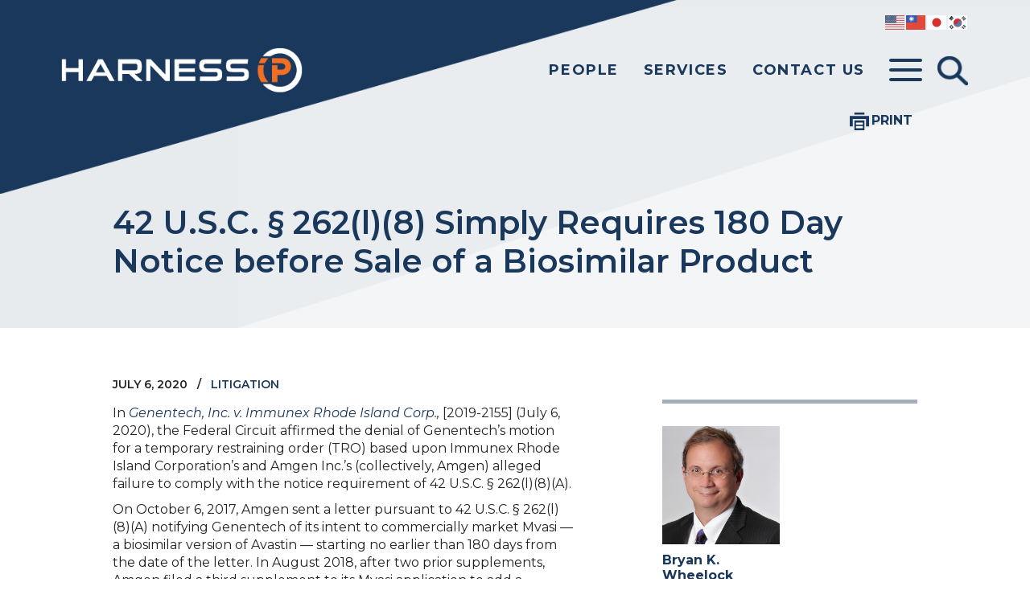

--- FILE ---
content_type: text/html; charset=UTF-8
request_url: https://www.harnessip.com/blog/2020/07/06/42-u-s-c-%C2%A7-262l8-simply-requires-180-day-notice-before-sale-of-a-biosimilar-product/
body_size: 14309
content:
<!DOCTYPE html>
<html class="no-js" lang="en">
<head>
<meta charset="utf-8">
<meta http-equiv="X-UA-Compatible" content="IE=edge">
<meta name="viewport" content="width=device-width, initial-scale=1, shrink-to-fit=no">
<meta name="description" content="">
<meta name="City" content="St. Louis" />
<meta name="Country" content="United States" />
<meta name="distribution" content="Global" />
<meta name="geo.region" content="US-MO" />
<meta name="geo.placename" content="St. Louis" />
<meta name="geo.position" content="38.647037;-90.33517499999999" />
<meta name="ICBM" content="38.647037, -90.33517499999999" />
<meta http-equiv="imagetoolbar" content="no" />
<meta name="copyright" content="Harness IP" />
<meta name="viewport" content="width=device-width,initial-scale=1,maximum-scale=1" />
<link rel="apple-touch-icon" sizes="180x180" href="https://www.harnessip.com/apple-touch-icon.png">
<link rel="icon" type="image/png" sizes="32x32" href="https://www.harnessip.com/favicon-32x32.png">
<link rel="icon" type="image/png" sizes="16x16" href="/https://www.harnessip.comfavicon-16x16.png">
<link rel="manifest" href="/site.webmanifest">
<link rel="mask-icon" href="/safari-pinned-tab.svg" color="#5bbad5">
<meta name="msapplication-TileColor" content="#da532c">
<meta name="theme-color" content="#ffffff">
<link rel="profile" href="http://gmpg.org/xfn/11">
<!--BOOTSTRAP -->
<link href="https://cdn.jsdelivr.net/npm/bootstrap@5.1.3/dist/css/bootstrap.min.css" rel="stylesheet" integrity="sha384-1BmE4kWBq78iYhFldvKuhfTAU6auU8tT94WrHftjDbrCEXSU1oBoqyl2QvZ6jIW3" crossorigin="anonymous">
<!--fonts-->
<link rel="preconnect" href="https://fonts.googleapis.com">
<link rel="preconnect" href="https://fonts.gstatic.com" crossorigin>
<link href="https://fonts.googleapis.com/css2?family=Montserrat:ital,wght@0,100..900;1,100..900&display=swap" rel="stylesheet">
<link href="https://stackpath.bootstrapcdn.com/font-awesome/4.7.0/css/font-awesome.min.css" rel="stylesheet" integrity="sha384-wvfXpqpZZVQGK6TAh5PVlGOfQNHSoD2xbE+QkPxCAFlNEevoEH3Sl0sibVcOQVnN" crossorigin="anonymous">
<!--theme styles-->
<link rel="stylesheet" href="https://cdnjs.cloudflare.com/ajax/libs/OwlCarousel2/2.3.4/assets/owl.carousel.min.css">
<link rel="stylesheet" href="https://cdnjs.cloudflare.com/ajax/libs/magnific-popup.js/1.1.0/magnific-popup.css">
<link rel="stylesheet" href="https://www.harnessip.com/wp-content/themes/hdp-2025/style.css?ver=11">
<link rel="stylesheet" href="https://www.harnessip.com/wp-content/themes/hdp-2025/tabs.css?ver=3">
<link rel="stylesheet" href="https://www.harnessip.com/wp-content/themes/hdp-2025/filters.css?ver=2">
<link rel="stylesheet" href="https://www.harnessip.com/wp-content/themes/hdp-2025/css/print.css?ver=3">
<!--add Mailchimp Form API -->
<meta name="uri-translation" content="on" /><link rel="alternate" hreflang="en" href="https://www.harnessip.com/blog/2020/07/06/42-u-s-c-%C2%A7-262l8-simply-requires-180-day-notice-before-sale-of-a-biosimilar-product/" />
<link rel="alternate" hreflang="zh-TW" href="https://zh-TW.harnessip.com/blog/2020/07/06/42-u-s-c-%C2%A7-262l8-simply-requires-180-day-notice-before-sale-of-a-biosimilar-product/" />
<link rel="alternate" hreflang="ja" href="https://ja.harnessip.com/blog/2020/07/06/42-u-s-c-%C2%A7-262l8-simply-requires-180-day-notice-before-sale-of-a-biosimilar-product/" />
<link rel="alternate" hreflang="ko" href="https://ko.harnessip.com/blog/2020/07/06/42-u-s-c-%C2%A7-262l8-simply-requires-180-day-notice-before-sale-of-a-biosimilar-product/" />

<!-- Search Engine Optimization by Rank Math PRO - https://rankmath.com/ -->
<title>Biosimilars Under 42 U.S.C. § 262(l)(8)</title>
<meta name="description" content="The Federal Circuit concluded that a letter sent nearly two years in advance provided sufficient notice of an intent to commercially market a biosimilar."/>
<meta name="robots" content="follow, index, max-snippet:-1, max-video-preview:-1, max-image-preview:large"/>
<link rel="canonical" href="https://www.harnessip.com/blog/2020/07/06/42-u-s-c-%c2%a7-262l8-simply-requires-180-day-notice-before-sale-of-a-biosimilar-product/" />
<meta property="og:locale" content="en_US" />
<meta property="og:type" content="article" />
<meta property="og:title" content="Biosimilars Under 42 U.S.C. § 262(l)(8)" />
<meta property="og:description" content="The Federal Circuit concluded that a letter sent nearly two years in advance provided sufficient notice of an intent to commercially market a biosimilar." />
<meta property="og:url" content="https://www.harnessip.com/blog/2020/07/06/42-u-s-c-%c2%a7-262l8-simply-requires-180-day-notice-before-sale-of-a-biosimilar-product/" />
<meta property="og:site_name" content="Harness IP" />
<meta property="article:section" content="Litigation" />
<meta property="og:updated_time" content="2020-07-20T14:58:00-04:00" />
<meta property="og:image" content="https://www.harnessip.com/wp-content/uploads/2018/08/pexels-photo-860378.jpeg" />
<meta property="og:image:secure_url" content="https://www.harnessip.com/wp-content/uploads/2018/08/pexels-photo-860378.jpeg" />
<meta property="og:image:width" content="1280" />
<meta property="og:image:height" content="853" />
<meta property="og:image:alt" content="photo of biosimilar medications" />
<meta property="og:image:type" content="image/jpeg" />
<meta property="article:published_time" content="2020-07-06T14:40:21-04:00" />
<meta property="article:modified_time" content="2020-07-20T14:58:00-04:00" />
<meta name="twitter:card" content="summary_large_image" />
<meta name="twitter:title" content="Biosimilars Under 42 U.S.C. § 262(l)(8)" />
<meta name="twitter:description" content="The Federal Circuit concluded that a letter sent nearly two years in advance provided sufficient notice of an intent to commercially market a biosimilar." />
<meta name="twitter:image" content="https://www.harnessip.com/wp-content/uploads/2018/08/pexels-photo-860378.jpeg" />
<meta name="twitter:label1" content="Written by" />
<meta name="twitter:data1" content="Jason Russo" />
<meta name="twitter:label2" content="Time to read" />
<meta name="twitter:data2" content="1 minute" />
<script type="application/ld+json" class="rank-math-schema-pro">{"@context":"https://schema.org","@graph":[{"@type":["LegalService","Organization"],"@id":"https://www.harnessip.com/#organization","name":"Harness Dickey","url":"https://www.harnessip.com","logo":{"@type":"ImageObject","@id":"https://www.harnessip.com/#logo","url":"https://www.harnessip.com/wordpress/wp-content/uploads/2022/03/Harness-Logo_IP_RGB_Color-e1648755142766.png","contentUrl":"https://www.harnessip.com/wordpress/wp-content/uploads/2022/03/Harness-Logo_IP_RGB_Color-e1648755142766.png","caption":"Harness Dickey","inLanguage":"en-US","width":"819","height":"150"},"openingHours":["Monday,Tuesday,Wednesday,Thursday,Friday,Saturday,Sunday 09:00-17:00"],"image":{"@id":"https://www.harnessip.com/#logo"}},{"@type":"WebSite","@id":"https://www.harnessip.com/#website","url":"https://www.harnessip.com","name":"Harness Dickey","publisher":{"@id":"https://www.harnessip.com/#organization"},"inLanguage":"en-US"},{"@type":"ImageObject","@id":"https://www.harnessip.com/wp-content/uploads/2018/08/pexels-photo-860378.jpeg","url":"https://www.harnessip.com/wp-content/uploads/2018/08/pexels-photo-860378.jpeg","width":"1280","height":"853","caption":"photo of biosimilar medications","inLanguage":"en-US"},{"@type":"WebPage","@id":"https://www.harnessip.com/blog/2020/07/06/42-u-s-c-%c2%a7-262l8-simply-requires-180-day-notice-before-sale-of-a-biosimilar-product/#webpage","url":"https://www.harnessip.com/blog/2020/07/06/42-u-s-c-%c2%a7-262l8-simply-requires-180-day-notice-before-sale-of-a-biosimilar-product/","name":"Biosimilars Under 42 U.S.C. \u00a7 262(l)(8)","datePublished":"2020-07-06T14:40:21-04:00","dateModified":"2020-07-20T14:58:00-04:00","isPartOf":{"@id":"https://www.harnessip.com/#website"},"primaryImageOfPage":{"@id":"https://www.harnessip.com/wp-content/uploads/2018/08/pexels-photo-860378.jpeg"},"inLanguage":"en-US"},{"@type":"Person","@id":"https://www.harnessip.com/author/jrusso/","name":"Jason Russo","url":"https://www.harnessip.com/author/jrusso/","image":{"@type":"ImageObject","@id":"https://secure.gravatar.com/avatar/2aaec27b7e814541940a1203457266b61d9bbdd895d3c7c34dc3ea86b756d885?s=96&amp;d=mm&amp;r=g","url":"https://secure.gravatar.com/avatar/2aaec27b7e814541940a1203457266b61d9bbdd895d3c7c34dc3ea86b756d885?s=96&amp;d=mm&amp;r=g","caption":"Jason Russo","inLanguage":"en-US"},"worksFor":{"@id":"https://www.harnessip.com/#organization"}},{"@type":"NewsArticle","headline":"Biosimilars Under 42 U.S.C. \u00a7 262(l)(8) | Harness Dickey","datePublished":"2020-07-06T14:40:21-04:00","dateModified":"2020-07-20T14:58:00-04:00","articleSection":"Litigation","author":{"@id":"https://www.harnessip.com/author/jrusso/","name":"Jason Russo"},"publisher":{"@id":"https://www.harnessip.com/#organization"},"description":"The Federal Circuit concluded that a letter sent nearly two years in advance provided sufficient notice of an intent to commercially market a biosimilar.","name":"Biosimilars Under 42 U.S.C. \u00a7 262(l)(8) | Harness Dickey","@id":"https://www.harnessip.com/blog/2020/07/06/42-u-s-c-%c2%a7-262l8-simply-requires-180-day-notice-before-sale-of-a-biosimilar-product/#richSnippet","isPartOf":{"@id":"https://www.harnessip.com/blog/2020/07/06/42-u-s-c-%c2%a7-262l8-simply-requires-180-day-notice-before-sale-of-a-biosimilar-product/#webpage"},"image":{"@id":"https://www.harnessip.com/wp-content/uploads/2018/08/pexels-photo-860378.jpeg"},"inLanguage":"en-US","mainEntityOfPage":{"@id":"https://www.harnessip.com/blog/2020/07/06/42-u-s-c-%c2%a7-262l8-simply-requires-180-day-notice-before-sale-of-a-biosimilar-product/#webpage"}}]}</script>
<!-- /Rank Math WordPress SEO plugin -->

<link rel='dns-prefetch' href='//cdnjs.cloudflare.com' />
<link rel='dns-prefetch' href='//cdn.jsdelivr.net' />
<link rel='dns-prefetch' href='//unpkg.com' />
<link rel='dns-prefetch' href='//fonts.googleapis.com' />
<link rel="alternate" type="application/rss+xml" title="Harness IP &raquo; Feed" href="https://www.harnessip.com/feed/" />
<link rel="alternate" type="application/rss+xml" title="Harness IP &raquo; Comments Feed" href="https://www.harnessip.com/comments/feed/" />
<link rel="alternate" title="oEmbed (JSON)" type="application/json+oembed" href="https://www.harnessip.com/wp-json/oembed/1.0/embed?url=https%3A%2F%2Fwww.harnessip.com%2Fblog%2F2020%2F07%2F06%2F42-u-s-c-%25c2%25a7-262l8-simply-requires-180-day-notice-before-sale-of-a-biosimilar-product%2F" />
<link rel="alternate" title="oEmbed (XML)" type="text/xml+oembed" href="https://www.harnessip.com/wp-json/oembed/1.0/embed?url=https%3A%2F%2Fwww.harnessip.com%2Fblog%2F2020%2F07%2F06%2F42-u-s-c-%25c2%25a7-262l8-simply-requires-180-day-notice-before-sale-of-a-biosimilar-product%2F&#038;format=xml" />
<meta property="fb:admins" content="HarnessDickeyandPierce"/><meta property="og:title" content="42 U.S.C. § 262(l)(8) Simply Requires 180 Day Notice before Sale of a Biosimilar Product"/><meta property="og:type" content="article"/><meta property="og:url" content="https://www.harnessip.com/blog/2020/07/06/42-u-s-c-%c2%a7-262l8-simply-requires-180-day-notice-before-sale-of-a-biosimilar-product/"/><meta property="og:site_name" content="Harness Dickey"/><meta property="og:image" content="https://www.harnessip.com/wp-content/uploads/2018/08/pexels-photo-860378-330x220.jpeg"/>
<style id='wp-img-auto-sizes-contain-inline-css' type='text/css'>
img:is([sizes=auto i],[sizes^="auto," i]){contain-intrinsic-size:3000px 1500px}
/*# sourceURL=wp-img-auto-sizes-contain-inline-css */
</style>
<link rel='stylesheet' id='scap.flashblock-css' href='https://www.harnessip.com/wp-content/plugins/compact-wp-audio-player/css/flashblock.css?ver=6.9' type='text/css' media='all' />
<link rel='stylesheet' id='scap.player-css' href='https://www.harnessip.com/wp-content/plugins/compact-wp-audio-player/css/player.css?ver=6.9' type='text/css' media='all' />
<style id='wp-block-library-inline-css' type='text/css'>
:root{--wp-block-synced-color:#7a00df;--wp-block-synced-color--rgb:122,0,223;--wp-bound-block-color:var(--wp-block-synced-color);--wp-editor-canvas-background:#ddd;--wp-admin-theme-color:#007cba;--wp-admin-theme-color--rgb:0,124,186;--wp-admin-theme-color-darker-10:#006ba1;--wp-admin-theme-color-darker-10--rgb:0,107,160.5;--wp-admin-theme-color-darker-20:#005a87;--wp-admin-theme-color-darker-20--rgb:0,90,135;--wp-admin-border-width-focus:2px}@media (min-resolution:192dpi){:root{--wp-admin-border-width-focus:1.5px}}.wp-element-button{cursor:pointer}:root .has-very-light-gray-background-color{background-color:#eee}:root .has-very-dark-gray-background-color{background-color:#313131}:root .has-very-light-gray-color{color:#eee}:root .has-very-dark-gray-color{color:#313131}:root .has-vivid-green-cyan-to-vivid-cyan-blue-gradient-background{background:linear-gradient(135deg,#00d084,#0693e3)}:root .has-purple-crush-gradient-background{background:linear-gradient(135deg,#34e2e4,#4721fb 50%,#ab1dfe)}:root .has-hazy-dawn-gradient-background{background:linear-gradient(135deg,#faaca8,#dad0ec)}:root .has-subdued-olive-gradient-background{background:linear-gradient(135deg,#fafae1,#67a671)}:root .has-atomic-cream-gradient-background{background:linear-gradient(135deg,#fdd79a,#004a59)}:root .has-nightshade-gradient-background{background:linear-gradient(135deg,#330968,#31cdcf)}:root .has-midnight-gradient-background{background:linear-gradient(135deg,#020381,#2874fc)}:root{--wp--preset--font-size--normal:16px;--wp--preset--font-size--huge:42px}.has-regular-font-size{font-size:1em}.has-larger-font-size{font-size:2.625em}.has-normal-font-size{font-size:var(--wp--preset--font-size--normal)}.has-huge-font-size{font-size:var(--wp--preset--font-size--huge)}.has-text-align-center{text-align:center}.has-text-align-left{text-align:left}.has-text-align-right{text-align:right}.has-fit-text{white-space:nowrap!important}#end-resizable-editor-section{display:none}.aligncenter{clear:both}.items-justified-left{justify-content:flex-start}.items-justified-center{justify-content:center}.items-justified-right{justify-content:flex-end}.items-justified-space-between{justify-content:space-between}.screen-reader-text{border:0;clip-path:inset(50%);height:1px;margin:-1px;overflow:hidden;padding:0;position:absolute;width:1px;word-wrap:normal!important}.screen-reader-text:focus{background-color:#ddd;clip-path:none;color:#444;display:block;font-size:1em;height:auto;left:5px;line-height:normal;padding:15px 23px 14px;text-decoration:none;top:5px;width:auto;z-index:100000}html :where(.has-border-color){border-style:solid}html :where([style*=border-top-color]){border-top-style:solid}html :where([style*=border-right-color]){border-right-style:solid}html :where([style*=border-bottom-color]){border-bottom-style:solid}html :where([style*=border-left-color]){border-left-style:solid}html :where([style*=border-width]){border-style:solid}html :where([style*=border-top-width]){border-top-style:solid}html :where([style*=border-right-width]){border-right-style:solid}html :where([style*=border-bottom-width]){border-bottom-style:solid}html :where([style*=border-left-width]){border-left-style:solid}html :where(img[class*=wp-image-]){height:auto;max-width:100%}:where(figure){margin:0 0 1em}html :where(.is-position-sticky){--wp-admin--admin-bar--position-offset:var(--wp-admin--admin-bar--height,0px)}@media screen and (max-width:600px){html :where(.is-position-sticky){--wp-admin--admin-bar--position-offset:0px}}

/*# sourceURL=wp-block-library-inline-css */
</style><style id='global-styles-inline-css' type='text/css'>
:root{--wp--preset--aspect-ratio--square: 1;--wp--preset--aspect-ratio--4-3: 4/3;--wp--preset--aspect-ratio--3-4: 3/4;--wp--preset--aspect-ratio--3-2: 3/2;--wp--preset--aspect-ratio--2-3: 2/3;--wp--preset--aspect-ratio--16-9: 16/9;--wp--preset--aspect-ratio--9-16: 9/16;--wp--preset--color--black: #000000;--wp--preset--color--cyan-bluish-gray: #abb8c3;--wp--preset--color--white: #ffffff;--wp--preset--color--pale-pink: #f78da7;--wp--preset--color--vivid-red: #cf2e2e;--wp--preset--color--luminous-vivid-orange: #ff6900;--wp--preset--color--luminous-vivid-amber: #fcb900;--wp--preset--color--light-green-cyan: #7bdcb5;--wp--preset--color--vivid-green-cyan: #00d084;--wp--preset--color--pale-cyan-blue: #8ed1fc;--wp--preset--color--vivid-cyan-blue: #0693e3;--wp--preset--color--vivid-purple: #9b51e0;--wp--preset--gradient--vivid-cyan-blue-to-vivid-purple: linear-gradient(135deg,rgb(6,147,227) 0%,rgb(155,81,224) 100%);--wp--preset--gradient--light-green-cyan-to-vivid-green-cyan: linear-gradient(135deg,rgb(122,220,180) 0%,rgb(0,208,130) 100%);--wp--preset--gradient--luminous-vivid-amber-to-luminous-vivid-orange: linear-gradient(135deg,rgb(252,185,0) 0%,rgb(255,105,0) 100%);--wp--preset--gradient--luminous-vivid-orange-to-vivid-red: linear-gradient(135deg,rgb(255,105,0) 0%,rgb(207,46,46) 100%);--wp--preset--gradient--very-light-gray-to-cyan-bluish-gray: linear-gradient(135deg,rgb(238,238,238) 0%,rgb(169,184,195) 100%);--wp--preset--gradient--cool-to-warm-spectrum: linear-gradient(135deg,rgb(74,234,220) 0%,rgb(151,120,209) 20%,rgb(207,42,186) 40%,rgb(238,44,130) 60%,rgb(251,105,98) 80%,rgb(254,248,76) 100%);--wp--preset--gradient--blush-light-purple: linear-gradient(135deg,rgb(255,206,236) 0%,rgb(152,150,240) 100%);--wp--preset--gradient--blush-bordeaux: linear-gradient(135deg,rgb(254,205,165) 0%,rgb(254,45,45) 50%,rgb(107,0,62) 100%);--wp--preset--gradient--luminous-dusk: linear-gradient(135deg,rgb(255,203,112) 0%,rgb(199,81,192) 50%,rgb(65,88,208) 100%);--wp--preset--gradient--pale-ocean: linear-gradient(135deg,rgb(255,245,203) 0%,rgb(182,227,212) 50%,rgb(51,167,181) 100%);--wp--preset--gradient--electric-grass: linear-gradient(135deg,rgb(202,248,128) 0%,rgb(113,206,126) 100%);--wp--preset--gradient--midnight: linear-gradient(135deg,rgb(2,3,129) 0%,rgb(40,116,252) 100%);--wp--preset--font-size--small: 13px;--wp--preset--font-size--medium: 20px;--wp--preset--font-size--large: 36px;--wp--preset--font-size--x-large: 42px;--wp--preset--spacing--20: 0.44rem;--wp--preset--spacing--30: 0.67rem;--wp--preset--spacing--40: 1rem;--wp--preset--spacing--50: 1.5rem;--wp--preset--spacing--60: 2.25rem;--wp--preset--spacing--70: 3.38rem;--wp--preset--spacing--80: 5.06rem;--wp--preset--shadow--natural: 6px 6px 9px rgba(0, 0, 0, 0.2);--wp--preset--shadow--deep: 12px 12px 50px rgba(0, 0, 0, 0.4);--wp--preset--shadow--sharp: 6px 6px 0px rgba(0, 0, 0, 0.2);--wp--preset--shadow--outlined: 6px 6px 0px -3px rgb(255, 255, 255), 6px 6px rgb(0, 0, 0);--wp--preset--shadow--crisp: 6px 6px 0px rgb(0, 0, 0);}:where(.is-layout-flex){gap: 0.5em;}:where(.is-layout-grid){gap: 0.5em;}body .is-layout-flex{display: flex;}.is-layout-flex{flex-wrap: wrap;align-items: center;}.is-layout-flex > :is(*, div){margin: 0;}body .is-layout-grid{display: grid;}.is-layout-grid > :is(*, div){margin: 0;}:where(.wp-block-columns.is-layout-flex){gap: 2em;}:where(.wp-block-columns.is-layout-grid){gap: 2em;}:where(.wp-block-post-template.is-layout-flex){gap: 1.25em;}:where(.wp-block-post-template.is-layout-grid){gap: 1.25em;}.has-black-color{color: var(--wp--preset--color--black) !important;}.has-cyan-bluish-gray-color{color: var(--wp--preset--color--cyan-bluish-gray) !important;}.has-white-color{color: var(--wp--preset--color--white) !important;}.has-pale-pink-color{color: var(--wp--preset--color--pale-pink) !important;}.has-vivid-red-color{color: var(--wp--preset--color--vivid-red) !important;}.has-luminous-vivid-orange-color{color: var(--wp--preset--color--luminous-vivid-orange) !important;}.has-luminous-vivid-amber-color{color: var(--wp--preset--color--luminous-vivid-amber) !important;}.has-light-green-cyan-color{color: var(--wp--preset--color--light-green-cyan) !important;}.has-vivid-green-cyan-color{color: var(--wp--preset--color--vivid-green-cyan) !important;}.has-pale-cyan-blue-color{color: var(--wp--preset--color--pale-cyan-blue) !important;}.has-vivid-cyan-blue-color{color: var(--wp--preset--color--vivid-cyan-blue) !important;}.has-vivid-purple-color{color: var(--wp--preset--color--vivid-purple) !important;}.has-black-background-color{background-color: var(--wp--preset--color--black) !important;}.has-cyan-bluish-gray-background-color{background-color: var(--wp--preset--color--cyan-bluish-gray) !important;}.has-white-background-color{background-color: var(--wp--preset--color--white) !important;}.has-pale-pink-background-color{background-color: var(--wp--preset--color--pale-pink) !important;}.has-vivid-red-background-color{background-color: var(--wp--preset--color--vivid-red) !important;}.has-luminous-vivid-orange-background-color{background-color: var(--wp--preset--color--luminous-vivid-orange) !important;}.has-luminous-vivid-amber-background-color{background-color: var(--wp--preset--color--luminous-vivid-amber) !important;}.has-light-green-cyan-background-color{background-color: var(--wp--preset--color--light-green-cyan) !important;}.has-vivid-green-cyan-background-color{background-color: var(--wp--preset--color--vivid-green-cyan) !important;}.has-pale-cyan-blue-background-color{background-color: var(--wp--preset--color--pale-cyan-blue) !important;}.has-vivid-cyan-blue-background-color{background-color: var(--wp--preset--color--vivid-cyan-blue) !important;}.has-vivid-purple-background-color{background-color: var(--wp--preset--color--vivid-purple) !important;}.has-black-border-color{border-color: var(--wp--preset--color--black) !important;}.has-cyan-bluish-gray-border-color{border-color: var(--wp--preset--color--cyan-bluish-gray) !important;}.has-white-border-color{border-color: var(--wp--preset--color--white) !important;}.has-pale-pink-border-color{border-color: var(--wp--preset--color--pale-pink) !important;}.has-vivid-red-border-color{border-color: var(--wp--preset--color--vivid-red) !important;}.has-luminous-vivid-orange-border-color{border-color: var(--wp--preset--color--luminous-vivid-orange) !important;}.has-luminous-vivid-amber-border-color{border-color: var(--wp--preset--color--luminous-vivid-amber) !important;}.has-light-green-cyan-border-color{border-color: var(--wp--preset--color--light-green-cyan) !important;}.has-vivid-green-cyan-border-color{border-color: var(--wp--preset--color--vivid-green-cyan) !important;}.has-pale-cyan-blue-border-color{border-color: var(--wp--preset--color--pale-cyan-blue) !important;}.has-vivid-cyan-blue-border-color{border-color: var(--wp--preset--color--vivid-cyan-blue) !important;}.has-vivid-purple-border-color{border-color: var(--wp--preset--color--vivid-purple) !important;}.has-vivid-cyan-blue-to-vivid-purple-gradient-background{background: var(--wp--preset--gradient--vivid-cyan-blue-to-vivid-purple) !important;}.has-light-green-cyan-to-vivid-green-cyan-gradient-background{background: var(--wp--preset--gradient--light-green-cyan-to-vivid-green-cyan) !important;}.has-luminous-vivid-amber-to-luminous-vivid-orange-gradient-background{background: var(--wp--preset--gradient--luminous-vivid-amber-to-luminous-vivid-orange) !important;}.has-luminous-vivid-orange-to-vivid-red-gradient-background{background: var(--wp--preset--gradient--luminous-vivid-orange-to-vivid-red) !important;}.has-very-light-gray-to-cyan-bluish-gray-gradient-background{background: var(--wp--preset--gradient--very-light-gray-to-cyan-bluish-gray) !important;}.has-cool-to-warm-spectrum-gradient-background{background: var(--wp--preset--gradient--cool-to-warm-spectrum) !important;}.has-blush-light-purple-gradient-background{background: var(--wp--preset--gradient--blush-light-purple) !important;}.has-blush-bordeaux-gradient-background{background: var(--wp--preset--gradient--blush-bordeaux) !important;}.has-luminous-dusk-gradient-background{background: var(--wp--preset--gradient--luminous-dusk) !important;}.has-pale-ocean-gradient-background{background: var(--wp--preset--gradient--pale-ocean) !important;}.has-electric-grass-gradient-background{background: var(--wp--preset--gradient--electric-grass) !important;}.has-midnight-gradient-background{background: var(--wp--preset--gradient--midnight) !important;}.has-small-font-size{font-size: var(--wp--preset--font-size--small) !important;}.has-medium-font-size{font-size: var(--wp--preset--font-size--medium) !important;}.has-large-font-size{font-size: var(--wp--preset--font-size--large) !important;}.has-x-large-font-size{font-size: var(--wp--preset--font-size--x-large) !important;}
/*# sourceURL=global-styles-inline-css */
</style>

<style id='classic-theme-styles-inline-css' type='text/css'>
/*! This file is auto-generated */
.wp-block-button__link{color:#fff;background-color:#32373c;border-radius:9999px;box-shadow:none;text-decoration:none;padding:calc(.667em + 2px) calc(1.333em + 2px);font-size:1.125em}.wp-block-file__button{background:#32373c;color:#fff;text-decoration:none}
/*# sourceURL=/wp-includes/css/classic-themes.min.css */
</style>
<link rel='stylesheet' id='wp-components-css' href='https://www.harnessip.com/wp-includes/css/dist/components/style.min.css?ver=6.9' type='text/css' media='all' />
<link rel='stylesheet' id='wp-preferences-css' href='https://www.harnessip.com/wp-includes/css/dist/preferences/style.min.css?ver=6.9' type='text/css' media='all' />
<link rel='stylesheet' id='wp-block-editor-css' href='https://www.harnessip.com/wp-includes/css/dist/block-editor/style.min.css?ver=6.9' type='text/css' media='all' />
<link rel='stylesheet' id='popup-maker-block-library-style-css' href='https://www.harnessip.com/wp-content/plugins/popup-maker/dist/packages/block-library-style.css?ver=dbea705cfafe089d65f1' type='text/css' media='all' />
<link rel='stylesheet' id='contact-form-7-css' href='https://www.harnessip.com/wp-content/plugins/contact-form-7/includes/css/styles.css?ver=6.1.4' type='text/css' media='all' />
<link rel='stylesheet' id='wpmap-jqvmap-css' href='https://cdnjs.cloudflare.com/ajax/libs/jqvmap/1.5.1/jqvmap.min.css?ver=6.9' type='text/css' media='all' />
<link rel='stylesheet' id='wpmap-font-awesome-css' href='https://cdnjs.cloudflare.com/ajax/libs/font-awesome/6.4.2/css/all.min.css?ver=6.9' type='text/css' media='all' />
<link rel='stylesheet' id='wpmap-fonts-css' href='https://fonts.googleapis.com/css2?family=Montserrat%3Aital%2Cwght%400%2C100..900%3B1%2C100..900&#038;display=swap&#038;ver=6.9' type='text/css' media='all' />
<link rel='stylesheet' id='wpmap-css-css' href='https://www.harnessip.com/wp-content/plugins/wpmap/assets/css/wpmap.css?ver=1769754603' type='text/css' media='all' />
<link rel='stylesheet' id='fancybox-css' href='https://www.harnessip.com/wp-content/plugins/easy-fancybox/fancybox/2.2.0/jquery.fancybox.min.css?ver=6.9' type='text/css' media='screen' />
<script type="text/javascript" src="https://www.harnessip.com/wp-content/plugins/compact-wp-audio-player/js/soundmanager2-nodebug-jsmin.js?ver=6.9" id="scap.soundmanager2-js"></script>
<script type="text/javascript" src="https://www.harnessip.com/wp-includes/js/jquery/jquery.min.js?ver=3.7.1" id="jquery-core-js"></script>
<script type="text/javascript" src="https://www.harnessip.com/wp-includes/js/jquery/jquery-migrate.min.js?ver=3.4.1" id="jquery-migrate-js"></script>
<link rel="https://api.w.org/" href="https://www.harnessip.com/wp-json/" /><link rel="alternate" title="JSON" type="application/json" href="https://www.harnessip.com/wp-json/wp/v2/posts/11932" /><link rel="EditURI" type="application/rsd+xml" title="RSD" href="https://www.harnessip.com/xmlrpc.php?rsd" />
<meta name="generator" content="WordPress 6.9" />
<link rel='shortlink' href='https://www.harnessip.com/?p=11932' />
<script type="text/javascript">
(function(url){
	if(/(?:Chrome\/26\.0\.1410\.63 Safari\/537\.31|WordfenceTestMonBot)/.test(navigator.userAgent)){ return; }
	var addEvent = function(evt, handler) {
		if (window.addEventListener) {
			document.addEventListener(evt, handler, false);
		} else if (window.attachEvent) {
			document.attachEvent('on' + evt, handler);
		}
	};
	var removeEvent = function(evt, handler) {
		if (window.removeEventListener) {
			document.removeEventListener(evt, handler, false);
		} else if (window.detachEvent) {
			document.detachEvent('on' + evt, handler);
		}
	};
	var evts = 'contextmenu dblclick drag dragend dragenter dragleave dragover dragstart drop keydown keypress keyup mousedown mousemove mouseout mouseover mouseup mousewheel scroll'.split(' ');
	var logHuman = function() {
		if (window.wfLogHumanRan) { return; }
		window.wfLogHumanRan = true;
		var wfscr = document.createElement('script');
		wfscr.type = 'text/javascript';
		wfscr.async = true;
		wfscr.src = url + '&r=' + Math.random();
		(document.getElementsByTagName('head')[0]||document.getElementsByTagName('body')[0]).appendChild(wfscr);
		for (var i = 0; i < evts.length; i++) {
			removeEvent(evts[i], logHuman);
		}
	};
	for (var i = 0; i < evts.length; i++) {
		addEvent(evts[i], logHuman);
	}
})('//www.harnessip.com/?wordfence_lh=1&hid=493F5937594121F38E7C9DC38BF9F09F');
</script><meta property="og:title" content="42 U.S.C. § 262(l)(8) Simply Requires 180 Day Notice before Sale of a Biosimilar Product" />
<meta property="og:type" content="article" />
<meta property="og:image" content="https://www.harnessip.com/wp-content/uploads/2018/08/pexels-photo-860378.jpeg" />
<meta property="og:url" content="https://www.harnessip.com/blog/2020/07/06/42-u-s-c-%c2%a7-262l8-simply-requires-180-day-notice-before-sale-of-a-biosimilar-product/" />
<meta property="og:description" content="In Genentech, Inc. v. Immunex Rhode Island Corp., [2019-2155] (July 6, 2020), the Federal Circuit affirmed the denial of Genentech’s motion for a temporary restraining order (TRO) based upon Immunex Rhode Island Corporation’s and Amgen Inc.’s (collectively, Amgen) alleged failure to comply with the notice requirement of 42 U.S.C. § 262(l)(8)(A)." />
<meta property="og:site_name" content="Harness IP" />

<link rel="icon" href="https://www.harnessip.com/wp-content/uploads/2025/04/android-chrome-256x256-1-103x103.png" sizes="32x32" />
<link rel="icon" href="https://www.harnessip.com/wp-content/uploads/2025/04/android-chrome-256x256-1.png" sizes="192x192" />
<link rel="apple-touch-icon" href="https://www.harnessip.com/wp-content/uploads/2025/04/android-chrome-256x256-1.png" />
<meta name="msapplication-TileImage" content="https://www.harnessip.com/wp-content/uploads/2025/04/android-chrome-256x256-1.png" />
<link rel='stylesheet' id='yarppRelatedCss-css' href='https://www.harnessip.com/wp-content/plugins/yet-another-related-posts-plugin/style/related.css?ver=5.30.11' type='text/css' media='all' />
</head>
<body class="wp-singular post-template-default single single-post postid-11932 single-format-standard wp-custom-logo wp-theme-hdp-2025">
<div class="header-bg"><img class="img-stretch d-md-none" src="https://www.harnessip.com/wp-content/themes/hdp-2025/images/header-bg-sm.png" width="768" height="245" aria-hidden="true" alt=""><img class="img-stretch d-none d-md-block" src="https://www.harnessip.com/wp-content/themes/hdp-2025/images/header-bg.png" width="1440" height="178" aria-hidden="true" alt=""></div>
<!--end header-bg -->
<header> <a id="skiptocontent" href="#main">skip to main content</a>
  <div class="language-switcher">
    <div class="container container-wide"> <div class="gtranslate_wrapper" id="gt-wrapper-40546061"></div> </div>
    <!--end container container-wide --> 
    
  </div>
  <!--end language-switcher -->
  
  <div class="container container-wide">
    <div class="row align-items-center justify-content-between">
      <div class="col-7 col-lg-4">
        <div class="logo">
          <a href="https://www.harnessip.com/" class="custom-logo-link" rel="home"><img width="378" height="72" src="https://www.harnessip.com/wp-content/uploads/2025/04/harness-ip-logo-white-2.png" class="custom-logo" alt="Harness IP" decoding="async" srcset="https://www.harnessip.com/wp-content/uploads/2025/04/harness-ip-logo-white-2.png 378w, https://www.harnessip.com/wp-content/uploads/2025/04/harness-ip-logo-white-2-330x63.png 330w" sizes="(max-width: 378px) 100vw, 378px" /></a>        </div>
        <!--end logo -->
        
        <div class="printlogo"><img src="https://www.harnessip.com/wp-content/themes/hdp-2025/images/harness-ip-logo-blue.png" width="389" height="72" alt="Harness IP"> </div>
        <!--end printlogo --> 
      </div>
      <!--end col-7 col-lg-4 -->
      <div class="col-5 col-lg-8 justify-content-end">
        <div class="header-tools-wrapper">
          <nav aria-label="Primary" class="item mainmenu">
            <ul id="menu-main-menu" class="menu"><li id="menu-item-15913" class="menu-item menu-item-type-post_type menu-item-object-page menu-item-15913"><a title="People" href="https://www.harnessip.com/people/">People</a></li>
<li id="menu-item-15915" class="menu-item menu-item-type-post_type menu-item-object-page menu-item-15915"><a title="Services" href="https://www.harnessip.com/global-ip-services/practice-areas/">Services</a></li>
<li id="menu-item-15916" class="menu-item menu-item-type-post_type menu-item-object-page menu-item-15916"><a title="Contact Us" href="https://www.harnessip.com/offices/">Contact Us</a></li>
</ul>          </nav>
          <div class="header-tools">
            <button id="hamburger" aria-label='Toggle menu' class="nav-button button-lines button-lines-x"><span class='lines'></span></button>
            <button id="openSearch" class="search-icon search-btn" aria-haspopup="true" aria-expanded="false" aria-label="Toggle Search" ></button>
          </div>
          <!--end header-tools --> 
          
        </div>
      </div>
      <!--end col-12 col-lg-8 --> 
      
    </div>
    <!--end row --> 
  </div>
  <!--end container-wide --> 
</header>
<section id="Overlay" class="overlay open_close"  role="dialog" aria-labelledby="mobilemenulabel">
  <div class="overlay-content">
    <div class="container">
      <nav class="mobilemenu d-none d-md-block" aria-labelledby="overlaymenulabel">
        <h2 id="overlaymenulabel" class="sr-only visually-hidden">Main Menu</h2>
        <ul id="menu-main-overlay-menu" class="menu"><li id="menu-item-17285" class="menu-item menu-item-type-post_type menu-item-object-page menu-item-17285"><a title="People" href="https://www.harnessip.com/people/">People</a></li>
<li id="menu-item-17286" class="menu-item menu-item-type-post_type menu-item-object-page menu-item-17286"><a title="Services" href="https://www.harnessip.com/global-ip-services/practice-areas/">Services</a></li>
<li id="menu-item-17287" class="menu-item menu-item-type-post_type menu-item-object-page menu-item-17287"><a title="Blog" href="https://www.harnessip.com/blog/">Blog</a></li>
<li id="menu-item-17288" class="menu-item menu-item-type-post_type menu-item-object-page menu-item-17288"><a title="News &#038; Publications" href="https://www.harnessip.com/news-and-awards/">News &#038; Publications</a></li>
<li id="menu-item-17289" class="menu-item menu-item-type-post_type menu-item-object-page menu-item-17289"><a title="About Us" href="https://www.harnessip.com/about-us/">About Us</a></li>
<li id="menu-item-17290" class="menu-item menu-item-type-post_type menu-item-object-page menu-item-17290"><a title="Interactive IP Atlas" href="https://www.harnessip.com/atlas-map/">Interactive IP Atlas</a></li>
<li id="menu-item-17291" class="menu-item menu-item-type-post_type menu-item-object-page menu-item-17291"><a title="Careers" href="https://www.harnessip.com/careers/">Careers</a></li>
<li id="menu-item-17292" class="menu-item menu-item-type-post_type menu-item-object-page menu-item-17292"><a title="Contact Us" href="https://www.harnessip.com/offices/">Contact Us</a></li>
<li id="menu-item-17293" class="menu-item menu-item-type-custom menu-item-object-custom menu-item-17293"><a title="Client Login" target="_blank" href="https://connect.harnessip.com/">Client Login</a></li>
</ul>      </nav>
      <nav class="mobilemenu d-block d-md-none" aria-labelledby="mobilemenulabel">
        <h2 id="mobilemenulabel" class="sr-only visually-hidden">Main Menu</h2>
        <ul id="menu-mobile-menu" class="menu"><li id="menu-item-15919" class="menu-item menu-item-type-post_type menu-item-object-page menu-item-15919"><a title="People" href="https://www.harnessip.com/people/">People</a></li>
<li id="menu-item-15920" class="menu-item menu-item-type-post_type menu-item-object-page menu-item-15920"><a title="Services" href="https://www.harnessip.com/global-ip-services/practice-areas/">Services</a></li>
<li id="menu-item-15921" class="menu-item menu-item-type-post_type menu-item-object-page menu-item-15921"><a title="Blog" href="https://www.harnessip.com/blog/">Blog</a></li>
<li id="menu-item-15922" class="menu-item menu-item-type-post_type menu-item-object-page menu-item-15922"><a title="News &#038; Publications" href="https://www.harnessip.com/news-and-awards/">News &#038; Publications</a></li>
<li id="menu-item-17294" class="menu-item menu-item-type-post_type menu-item-object-page menu-item-17294"><a title="Interactive IP Atlas" href="https://www.harnessip.com/atlas-map/">Interactive IP Atlas</a></li>
<li id="menu-item-15923" class="menu-item menu-item-type-post_type menu-item-object-page menu-item-15923"><a title="About Us" href="https://www.harnessip.com/about-us/">About Us</a></li>
<li id="menu-item-15924" class="menu-item menu-item-type-post_type menu-item-object-page menu-item-15924"><a title="Careers" href="https://www.harnessip.com/careers/">Careers</a></li>
<li id="menu-item-15925" class="menu-item menu-item-type-post_type menu-item-object-page menu-item-15925"><a title="Contact Us" href="https://www.harnessip.com/offices/">Contact Us</a></li>
<li id="menu-item-15926" class="menu-item menu-item-type-custom menu-item-object-custom menu-item-15926"><a title="Client Login" target="_blank" href="https://connect.harnessip.com/">Client Login</a></li>
</ul>      </nav>
    </div>
    <!--end container --> 
    
  </div>
  <!--end overlay-content --> 
  
</section>
<!--end menu overlay --> 

<!-- start takeover search -->
<section id="searchOverlay" class="search-overlay" role="dialog" aria-label="site search">
  <div class="container search-area large-search">
    <form role="search" aria-label="site wide search" class="search_form" action="https://www.harnessip.com/" method="get" enctype="multipart/form-data">
      <div class="input-group form-btn">
        <input type="text" class="form-control" id="siteSearchFormInput" name="s" placeholder="Start typing to search" aria-label="Search here" aria-describedby="button-addon2">
        <div class="input-group-append">
          <button class="btn btn-searchsubmit" type="submit" id="button-addon2" aria-label="Submit Button"><span class="fa fa-search" aria-hidden="true"></span></button>
        </div>
        <!--end nput-group-append --> 
      </div>
      <!--end input-group form-btn -->
      
    </form>
  </div>
  <!--end container -->
  
  <div class="close-btn d-none">
    <button onclick="closeSearch()" class="btn search-icon search-button search-close" aria-label="Close Search Window"> <img src="images/close-icon.png" width="24" height="24" alt="close"> </button>
  </div>
  <!--end close-btn --> 
  
</section>
<!--end Search overlay --> 
<main id="main">  <aside class="pagetools-alt">
  <div class="container">
    <div class="row g-3 g-md-4 justify-content-end">
	  
      <div class="col-auto align-items-center">
      	<div class="page-tool">
        <button class="page-tool" onclick="window.print();"><img class="icon" src="https://www.harnessip.com/wp-content/themes/hdp-2025/images/icon-print-blue.png" width="24" height="23" alt="print"><span>Print</span></button>
        </div>
      </div>
      
    </div>
  </div>
</aside>  <section class="pagebanner">   <div class="header-bg2"><img class="img-stretch fullwidth d-none d-md-block" src="https://www.harnessip.com/wp-content/themes/hdp-2025/images/header-bg2.png" width="1050" height="275" aria-hidden="true" alt=""></div><!--end header-bg2 -->     <div class="header-bg3"></div>    <div class="container">      <div class="row">        <div class="col-12 col-lg-11 col-xl-11">                   <h1>42 U.S.C. § 262(l)(8) Simply Requires 180 Day Notice before Sale of a Biosimilar Product</h1>                </div>        <!--end col-12 col-lg-10 -->       </div>      <!--end row -->     </div>    <!--end container -->   </section>  <!--end pagebanner -->    <section class="maincontent">    <div class="container content-padding">      <div class="row justify-content-between">        <div class="col-12 col-md-8 col-lg-7">          <div class="entry-meta">
  <p class="eyebrow">
    <time itemprop="datePublished">
      July 6, 2020    </time>
            <span class="px-2">/</span>
	<a href="https://www.harnessip.com/blog/categories/litigation/" rel="tag">Litigation</a>  </p>
</div><!--end entry-meta --> 

       

          <p>In <em><a href="http://www.cafc.uscourts.gov/sites/default/files/opinions-orders/19-2155.OPINION.7-6-2020_1613958.pdf" target="_blank" rel="noopener noreferrer">Genentech, Inc. v. Immunex Rhode Island Corp.</a>,</em> [2019-2155] (July 6, 2020), the Federal Circuit affirmed the denial of Genentech’s motion for a temporary restraining order (TRO) based upon Immunex Rhode Island Corporation’s and Amgen Inc.’s (collectively, Amgen) alleged failure to comply with the notice requirement of 42 U.S.C. § 262(l)(8)(A).</p>
<p>On October 6, 2017, Amgen sent a letter pursuant to 42 U.S.C. § 262(l)(8)(A) notifying Genentech of its intent to commercially market Mvasi — a biosimilar version of Avastin — starting no earlier than 180 days from the date of the letter. In August 2018, after two prior supplements, Amgen filed a third supplement to its Mvasi application to add a manufacturing facility and a fourth supplement to change its drug label. By July 8, 2019, Amgen decided it would commercially launch Mvasi, intending to market it immediately.</p>
<p>Genentech filed two motions seeking to preclude Amgen from commercially marketing Mvasi until Amgen provided notice of its intent to commercially market such product pursuant to 42 U.S.C. § 262(l)(8) and 180 days had elapsed. Genentech argued that Amgen’s third and fourth supplements resulted in new and distinct applications that require new notices under Section 262(l)(8)(A). The district court denied both motions, reasoning that Amgen’s October 2017 commercial marketing notice for Mvasi satisfied Section 262(l)(8)(A)’s notice requirements, and Genentech appealed.</p>
<p>The Federal Circuit said that the statute makes clear that a biosimilar applicant must provide notice to the reference product sponsor prior to commercially marketing the biological product. Section 262(l)(8)(A) expressly requires prior notice regarding commercial marketing of the “biological product,” the definition of which makes no reference to licensing under Section 262(k). Section 262(l)(8)(A) relates to timing. The Federal Circuit said this interpretation is consistent with the Supreme Court’s decision in <em>Sandoz Inc. v. Amgen Inc.</em>, 137 S. Ct. 1664 (2017).</p>
<p>The Federal Circuit concluded that Amgen’s October 6, 2017 letter, which notified Genentech of Amgen’s intent to commercially market Mvasi at least 180 days before its July 2019 launch, satisfied Section 262(l)(8)(A), and affirmed the district court.</p>
        </div>        <!--end col-12  -->                <div class="col-12 col-md-4">            <!--START SIDEBAR -->          <div class="sidebar bordertop"><aside class="attorney-listing" aria-label="related authors">  <div class="row justify-content-center justify-content-md-start">            <div class="col-12 col-xs-6 col-sm-6">      <article class="contactinfo card" aria-labelledby="relatedattorney-01"> <a class="imagelink" href="https://www.harnessip.com/people/bryan-k-wheelock/"> <img class="fullwidth" src="https://www.harnessip.com/wp-content/themes/hdp-2025/images/square-placeholder.png" style="background-image:url('https://www.harnessip.com/wp-content/uploads/2015/10/Wheelock_Bryan006th1.jpg'); background-repeat:no-repeat; background-position: top center; background-size:cover;" width="768" height="459" alt="Bryan Wheelock | Top Patent & Trademark Law | Metro St. Louis | Harness IP" aria-hidden="true">        <h3>          Bryan K. Wheelock        </h3>        <p>View Bio</p>        </a> </article>    </div>    <!--end col-12 col-sm-6 -->          </div>  <!--end row --> </aside><!--end attorney-listing -->  </div>          <!--END SIDEBAR -->         </div>        <!--end col-12 col-md-6 -->               </div>      <!--end row -->                </div>    <!--end container -->       </section>  <!--end maincontent -->    <!-- Related Posts Yarpp --><aside class="bloglist-category pb-5">  <div class="container">    <h2>Related Posts</h2>        <!--end row --> 	  	      <div class="row bloglist-row">	  <div class='yarpp yarpp-related yarpp-related-shortcode yarpp-template-yarpp-template-thumbnail'>
<!-- Related Posts Yarpp --><div class="col-12 col-md-3 d-flex align-items-stretch">  <article class="card bloglist-card"><a href="https://www.harnessip.com/blog/2020/04/21/the-scope-of-patent-term-extension-under-35-usc-%c2%a7156-only-includes-the-active-ingredient-of-an-approved-product/" rel="bookmark norewrite" title="The Scope of Patent Term Extension under 35 USC §156 Only Includes the Active Ingredient of an Approved Product">       <img src="https://www.harnessip.com/wp-content/themes/hdp-2025/images/blog-thumb-placeholder.png" style="background-image:url('https://www.harnessip.com/wp-content/uploads/2018/08/hypothetical-biosimilar-case-study.jpeg'); background-repeat: no-repeat; background-size:cover" width="273" height="140" alt="image of light bulb to suggest hypothetical biosimilar case study">    <div class="card-body">      <p class="date">        <time itemprop="datePublished">          April 21, 2020        </time>      </p>      <h3>        The Scope of Patent Term Extension under 35 USC §156 Only Includes the Active Ingredient of an Approved Product      </h3>    </div>    <!--end card-body -->     </a> </article>  <!--end bloglist-card --> </div><!--end col-12 col-md-3 --><div class="col-12 col-md-3 d-flex align-items-stretch">  <article class="card bloglist-card"><a href="https://www.harnessip.com/blog/2020/04/09/the-board-can-identify-new-issues-of-the-patentability-of-amended-claims-but-must-give-the-parties-notice/" rel="bookmark norewrite" title="The Board Can Identify New Issues of the Patentability of Amended Claims; But Must give the Parties Notice">       <img src="https://www.harnessip.com/wp-content/themes/hdp-2025/images/blog-thumb-placeholder.png" style="background-image:url('https://www.harnessip.com/wp-content/uploads/2018/07/pexels-photo-786003.jpeg'); background-repeat: no-repeat; background-size:cover" width="273" height="140" alt="close up of nike shoe">    <div class="card-body">      <p class="date">        <time itemprop="datePublished">          April 9, 2020        </time>      </p>      <h3>        The Board Can Identify New Issues of the Patentability of Amended Claims; But Must give the Parties Notice      </h3>    </div>    <!--end card-body -->     </a> </article>  <!--end bloglist-card --> </div><!--end col-12 col-md-3 --><div class="col-12 col-md-3 d-flex align-items-stretch">  <article class="card bloglist-card"><a href="https://www.harnessip.com/blog/2020/04/08/licensing-of-process-and-sale-of-the-business-using-process-did-not-put-invention-on-sale/" rel="bookmark norewrite" title="Licensing of Process, and Sale of the Business using Process, did not put Invention on Sale">       <img src="https://www.harnessip.com/wp-content/themes/hdp-2025/images/blog-thumb-placeholder.png" style="background-image:url('https://www.harnessip.com/wp-content/uploads/2016/06/shutterstock-court-with-gavel.jpg'); background-repeat: no-repeat; background-size:cover" width="273" height="140" alt="">    <div class="card-body">      <p class="date">        <time itemprop="datePublished">          April 8, 2020        </time>      </p>      <h3>        Licensing of Process, and Sale of the Business using Process, did not put Invention on Sale      </h3>    </div>    <!--end card-body -->     </a> </article>  <!--end bloglist-card --> </div><!--end col-12 col-md-3 --><div class="col-12 col-md-3 d-flex align-items-stretch">  <article class="card bloglist-card"><a href="https://www.harnessip.com/blog/2020/02/13/a-binding-settlement-agreement-generally-moots-the-action-even-if-it-requires-future-performance/" rel="bookmark norewrite" title="A Binding Settlement Agreement Generally Moots the Action Even if it Requires Future Performance">       <img src="https://www.harnessip.com/wp-content/themes/hdp-2025/images/blog-thumb-placeholder.png" style="background-image:url('https://www.harnessip.com/wp-content/uploads/2019/04/Intellectual-Property-Attorney-Client-Service-All-Stars.jpg'); background-repeat: no-repeat; background-size:cover" width="273" height="140" alt="">    <div class="card-body">      <p class="date">        <time itemprop="datePublished">          February 13, 2020        </time>      </p>      <h3>        A Binding Settlement Agreement Generally Moots the Action Even if it Requires Future Performance      </h3>    </div>    <!--end card-body -->     </a> </article>  <!--end bloglist-card --> </div><!--end col-12 col-md-3 -->
</div>
	   	  	   </div>    <!--end row --> 	        </div>  <!--end container -->   </aside><!--end bloglist-category --> </main><footer>  <div class="container container-wide">    <div class="row justify-content-between align-items-center">      <div class="col-12 col-lg-2 order-2 order-lg-1">        <div class="social item"> <a href="https://facebook.com/" title="" aria-label="" target="_blank" rel="noopener"><img src="https://www.harnessip.com/wp-content/themes/hdp-2025/images/icon-facebook.png" width="15" height="33" alt="Facebook"></a> <a href="https://twitter.com/" title="" aria-label="" target="_blank" rel="noopener"><img src="https://www.harnessip.com/wp-content/themes/hdp-2025/images/icon-twitter-x.png" width="36" height="33" alt="X"></a> <a href="https://linkedin.com/" title="" aria-label="" target="_blank" rel="noopener"><img src="https://www.harnessip.com/wp-content/themes/hdp-2025/images/icon-linkedin.png" width="34" height="33" alt="LinkedIn"></a></div>      </div>      <!--end col-12 col-md-2 -->            <div class="col-12 col-lg-6 col-xl-5 order-3 order-lg-2">        <section class="site-info item">          <nav aria-label="Tertiary" class="item tertiarymenu">            <ul id="menu-footer-navigation" class="menu"><li id="menu-item-8968" class="menu-item menu-item-type-post_type menu-item-object-page menu-item-8968"><a title="Sitemap" href="https://www.harnessip.com/sitemap/">Sitemap</a></li>
<li id="menu-item-3188" class="menu-item menu-item-type-post_type menu-item-object-page menu-item-3188"><a title="Privacy Statement" href="https://www.harnessip.com/privacy/">Privacy Statement</a></li>
<li id="menu-item-7680" class="menu-item menu-item-type-post_type menu-item-object-page menu-item-7680"><a title="Legal Notice" href="https://www.harnessip.com/legal-notice/">Legal Notice</a></li>
</ul>          </nav>          <p>&copy; 2026 Harness, Dickey &amp; Pierce, P.L.C. <span>All rights reserved.</span></p>          <p class="smalltext"><small><span class="text-uppercase"><strong>Harness IP</strong></span>; <span class="text-uppercase"><strong>Harness, Dickey &amp; Pierce</strong></span>; <span class="text-uppercase"><strong>Harness Dickey</strong></span>; <strong>HDP</strong>; and <strong>HD&amp;P</strong> are registered service marks with the United States Patent and Trademark Office. All rights are reserved.</small></p>        </section>      </div>      <!--end col-12 col-md-4 -->            <div class="col-12 col-lg-4 order-1 order-lg-3">        <aside class="subscribe item">          <p><span>Stay current on</span> all things IP by <span>subscribing to our blog</span></p>          <p><a class="btn btn-subscribe" href="https://www.harnessip.com/subscribe">Join</a></p>        </aside>      </div>      <!--end col-12 col-md-4 -->           </div>    <!--end row -->        <section class="footer-btm">      <div class=" row justify-content-between align-items-center">        <div class="item-left col-12 col-lg-6">          <p><strong>Who Knows Where Your Next Idea Will Take You<sup>&reg;</sup></strong></p>        </div>        <!--end col-12 col-md-6 -->                <div class="item-right col-12 col-lg-6">          <p><strong>Where IP Comes Alive<sup>&reg;</sup></strong></p>        </div>        <!--end col-12 col-md-6 -->               </div>      <!--end row -->     </section>  </div>  <!--end container -->   </footer><script type="speculationrules">
{"prefetch":[{"source":"document","where":{"and":[{"href_matches":"/*"},{"not":{"href_matches":["/wp-*.php","/wp-admin/*","/wp-content/uploads/*","/wp-content/*","/wp-content/plugins/*","/wp-content/themes/hdp-2025/*","/*\\?(.+)"]}},{"not":{"selector_matches":"a[rel~=\"nofollow\"]"}},{"not":{"selector_matches":".no-prefetch, .no-prefetch a"}}]},"eagerness":"conservative"}]}
</script>

<!-- WP Audio player plugin v1.9.15 - https://www.tipsandtricks-hq.com/wordpress-audio-music-player-plugin-4556/ -->
    <script type="text/javascript">
        soundManager.useFlashBlock = true; // optional - if used, required flashblock.css
        soundManager.url = 'https://www.harnessip.com/wp-content/plugins/compact-wp-audio-player/swf/soundmanager2.swf';
        function play_mp3(flg, ids, mp3url, volume, loops)
        {
            //Check the file URL parameter value
            var pieces = mp3url.split("|");
            if (pieces.length > 1) {//We have got an .ogg file too
                mp3file = pieces[0];
                oggfile = pieces[1];
                //set the file URL to be an array with the mp3 and ogg file
                mp3url = new Array(mp3file, oggfile);
            }

            soundManager.createSound({
                id: 'btnplay_' + ids,
                volume: volume,
                url: mp3url
            });

            if (flg == 'play') {
    stop_all_tracks();                soundManager.play('btnplay_' + ids, {
                    onfinish: function() {
                        if (loops == 'true') {
                            loopSound('btnplay_' + ids);
                        }
                        else {
                            document.getElementById('btnplay_' + ids).style.display = 'inline';
                            document.getElementById('btnstop_' + ids).style.display = 'none';
                        }
                    }
                });
            }
            else if (flg == 'stop') {
    //soundManager.stop('btnplay_'+ids);
                soundManager.pause('btnplay_' + ids);
            }
        }
        function show_hide(flag, ids)
        {
            if (flag == 'play') {
                document.getElementById('btnplay_' + ids).style.display = 'none';
                document.getElementById('btnstop_' + ids).style.display = 'inline';
            }
            else if (flag == 'stop') {
                document.getElementById('btnplay_' + ids).style.display = 'inline';
                document.getElementById('btnstop_' + ids).style.display = 'none';
            }
        }
        function loopSound(soundID)
        {
            window.setTimeout(function() {
                soundManager.play(soundID, {onfinish: function() {
                        loopSound(soundID);
                    }});
            }, 1);
        }
        function stop_all_tracks()
        {
            soundManager.stopAll();
            var inputs = document.getElementsByTagName("input");
            for (var i = 0; i < inputs.length; i++) {
                if (inputs[i].id.indexOf("btnplay_") == 0) {
                    inputs[i].style.display = 'inline';//Toggle the play button
                }
                if (inputs[i].id.indexOf("btnstop_") == 0) {
                    inputs[i].style.display = 'none';//Hide the stop button
                }
            }
        }
    </script>
    <script type="text/javascript" src="https://www.harnessip.com/wp-includes/js/dist/hooks.min.js?ver=dd5603f07f9220ed27f1" id="wp-hooks-js"></script>
<script type="text/javascript" src="https://www.harnessip.com/wp-includes/js/dist/i18n.min.js?ver=c26c3dc7bed366793375" id="wp-i18n-js"></script>
<script type="text/javascript" id="wp-i18n-js-after">
/* <![CDATA[ */
wp.i18n.setLocaleData( { 'text direction\u0004ltr': [ 'ltr' ] } );
//# sourceURL=wp-i18n-js-after
/* ]]> */
</script>
<script type="text/javascript" src="https://www.harnessip.com/wp-content/plugins/contact-form-7/includes/swv/js/index.js?ver=6.1.4" id="swv-js"></script>
<script type="text/javascript" id="contact-form-7-js-before">
/* <![CDATA[ */
var wpcf7 = {
    "api": {
        "root": "https:\/\/www.harnessip.com\/wp-json\/",
        "namespace": "contact-form-7\/v1"
    }
};
//# sourceURL=contact-form-7-js-before
/* ]]> */
</script>
<script type="text/javascript" src="https://www.harnessip.com/wp-content/plugins/contact-form-7/includes/js/index.js?ver=6.1.4" id="contact-form-7-js"></script>
<script type="text/javascript" src="https://cdnjs.cloudflare.com/ajax/libs/jqvmap/1.5.1/jquery.vmap.min.js?ver=1769754603" id="wpmap-vmap-js"></script>
<script type="text/javascript" src="https://cdnjs.cloudflare.com/ajax/libs/jqvmap/1.5.1/maps/jquery.vmap.world.js?ver=1769754603" id="wpmap-vmap-world-js"></script>
<script type="text/javascript" src="https://www.harnessip.com/wp-content/plugins/wpmap/assets/js/wpmap.js?ver=1769754603" id="wpmap-js-js"></script>
<script type="text/javascript" src="https://cdn.jsdelivr.net/npm/popper.js@1.16.1/dist/umd/popper.min.js?ver=1.16.1" id="popper-js"></script>
<script type="text/javascript" src="https://cdn.jsdelivr.net/npm/bootstrap@4.6.1/dist/js/bootstrap.min.js?ver=4.6.1" id="bootstrap-js-js"></script>
<script type="text/javascript" src="https://cdnjs.cloudflare.com/ajax/libs/OwlCarousel2/2.3.4/owl.carousel.min.js?ver=2.3.4" id="owl-js"></script>
<script type="text/javascript" src="https://cdnjs.cloudflare.com/ajax/libs/magnific-popup.js/1.1.0/jquery.magnific-popup.min.js?ver=1.1.0" id="mfp-js-js"></script>
<script type="text/javascript" src="https://unpkg.com/aos@2.3.1/dist/aos.js?ver=2.3.1" id="aos-js"></script>
<script type="text/javascript" src="https://www.harnessip.com/wp-includes/js/jquery/ui/core.min.js?ver=1.13.3" id="jquery-ui-core-js"></script>
<script type="text/javascript" src="https://www.harnessip.com/wp-includes/js/jquery/ui/menu.min.js?ver=1.13.3" id="jquery-ui-menu-js"></script>
<script type="text/javascript" src="https://www.harnessip.com/wp-includes/js/dist/dom-ready.min.js?ver=f77871ff7694fffea381" id="wp-dom-ready-js"></script>
<script type="text/javascript" src="https://www.harnessip.com/wp-includes/js/dist/a11y.min.js?ver=cb460b4676c94bd228ed" id="wp-a11y-js"></script>
<script type="text/javascript" src="https://www.harnessip.com/wp-includes/js/jquery/ui/autocomplete.min.js?ver=1.13.3" id="jquery-ui-autocomplete-js"></script>
<script type="text/javascript" id="main_script-js-extra">
/* <![CDATA[ */
var ajax_object = {"ajax_url":"https://www.harnessip.com/wp-admin/admin-ajax.php"};
//# sourceURL=main_script-js-extra
/* ]]> */
</script>
<script type="text/javascript" src="https://www.harnessip.com/wp-content/themes/hdp-2025/js/main.js?ver=1768947032" id="main_script-js"></script>
<script type="text/javascript" src="https://www.harnessip.com/wp-content/plugins/easy-fancybox/vendor/purify.min.js?ver=6.9" id="fancybox-purify-js"></script>
<script type="text/javascript" id="jquery-fancybox-js-extra">
/* <![CDATA[ */
var efb_i18n = {"close":"Close","next":"Next","prev":"Previous","startSlideshow":"Start slideshow","toggleSize":"Toggle size"};
//# sourceURL=jquery-fancybox-js-extra
/* ]]> */
</script>
<script type="text/javascript" src="https://www.harnessip.com/wp-content/plugins/easy-fancybox/fancybox/2.2.0/jquery.fancybox.min.js?ver=6.9" id="jquery-fancybox-js"></script>
<script type="text/javascript" id="jquery-fancybox-js-after">
/* <![CDATA[ */
var fb_timeout,fb_opts={"autoScale":true,"showCloseButton":true,"width":560,"height":340,"margin":20,"pixelRatio":1,"padding":10,"centerOnScroll":false,"enableEscapeButton":true,"speedIn":300,"speedOut":300,"closeBtn":true,"openSpeed":300,"closeSpeed":300,"overlayShow":true,"hideOnOverlayClick":true,"overlayOpacity":0.59999999999999997779553950749686919152736663818359375,"minViewportWidth":320,"minVpHeight":320,"disableCoreLightbox":true,"enableBlockControls":true,"fancybox_openBlockControls":true,"minVpWidth":320,"prevSpeed":250,"nextSpeed":250,"helpers":{"media":{"dailymotion":null,"instagram":null,"google_maps":null}}},
easy_fancybox_handler=easy_fancybox_handler||function(){
jQuery([".nolightbox","a.wp-block-file__button","a.pin-it-button","a[href*='pinterest.com\/pin\/create']","a[href*='facebook.com\/share']","a[href*='twitter.com\/share']"].join(',')).addClass('nofancybox');
jQuery('a.fancybox-close').on('click',function(e){e.preventDefault();jQuery.fancybox.close()});
/* IMG */
var fb_IMG_select=jQuery('a[href*=".jpg" i]:not(.nofancybox,li.nofancybox>a,figure.nofancybox>a),area[href*=".jpg" i]:not(.nofancybox),a[href*=".png" i]:not(.nofancybox,li.nofancybox>a,figure.nofancybox>a),area[href*=".png" i]:not(.nofancybox),a[href*=".webp" i]:not(.nofancybox,li.nofancybox>a,figure.nofancybox>a),area[href*=".webp" i]:not(.nofancybox),a[href*=".jpeg" i]:not(.nofancybox,li.nofancybox>a,figure.nofancybox>a),area[href*=".jpeg" i]:not(.nofancybox)');
fb_IMG_select.addClass('fancybox image');
var fb_IMG_sections=jQuery('.gallery,.wp-block-gallery,.tiled-gallery,.wp-block-jetpack-tiled-gallery,.ngg-galleryoverview,.ngg-imagebrowser,.nextgen_pro_blog_gallery,.nextgen_pro_film,.nextgen_pro_horizontal_filmstrip,.ngg-pro-masonry-wrapper,.ngg-pro-mosaic-container,.nextgen_pro_sidescroll,.nextgen_pro_slideshow,.nextgen_pro_thumbnail_grid,.tiled-gallery');
fb_IMG_sections.each(function(){jQuery(this).find(fb_IMG_select).attr('data-fancybox-group','gallery-'+fb_IMG_sections.index(this));});
jQuery('a.fancybox,area.fancybox,.fancybox>a').fancybox(jQuery.extend(true,{},fb_opts,{"transition":"elastic","transitionIn":"elastic","transitionOut":"elastic","opacity":false,"hideOnContentClick":false,"titleShow":true,"titleFromAlt":true,"showNavArrows":true,"enableKeyboardNav":true,"cyclic":false,"mouseWheel":true,"changeSpeed":250,"changeFade":300,"openEffect":"elastic","closeEffect":"elastic","closeClick":false,"arrows":true,"loop":false,"helpers":{"title":{"type":"over"}},"beforeShow":function(){var alt=DOMPurify.sanitize(this.element.find('img').attr('alt'));this.inner.find('img').attr('alt',alt);this.title=DOMPurify.sanitize(this.title)||alt;}}));
/* YouTube */
jQuery('a[href*="youtu.be/" i],area[href*="youtu.be/" i],a[href*="youtube.com/" i],area[href*="youtube.com/" i]' ).filter(function(){return this.href.match(/\/(?:youtu\.be|watch\?|embed\/)/);}).not('.nofancybox,li.nofancybox>a').addClass('fancybox-youtube');
jQuery('a.fancybox-youtube,area.fancybox-youtube,.fancybox-youtube>a').fancybox(jQuery.extend(true,{},fb_opts,{"type":"iframe","width":882,"height":495,"padding":0,"keepRatio":1,"aspectRatio":1,"titleShow":false,"titleFromAlt":true,"helpers":{"title":null}}));
/* Vimeo */
jQuery('a[href*="vimeo.com/" i],area[href*="vimeo.com/" i]' ).filter(function(){return this.href.match(/\/(?:[0-9]+|video\/)/);}).not('.nofancybox,li.nofancybox>a').addClass('fancybox-vimeo');
jQuery('a.fancybox-vimeo,area.fancybox-vimeo,.fancybox-vimeo>a').fancybox(jQuery.extend(true,{},fb_opts,{"type":"iframe","width":882,"height":495,"padding":0,"keepRatio":1,"aspectRatio":1,"titleShow":false,"titleFromAlt":true,"helpers":{"title":null}}));};
jQuery(easy_fancybox_handler);jQuery(document).on('post-load',easy_fancybox_handler);

//# sourceURL=jquery-fancybox-js-after
/* ]]> */
</script>
<script type="text/javascript" src="https://www.harnessip.com/wp-content/plugins/easy-fancybox/fancybox/2.2.0/helpers/jquery.fancybox-media.min.js?ver=6.9" id="jquery-fancybox-media-js"></script>
<script type="text/javascript" src="https://www.harnessip.com/wp-content/plugins/easy-fancybox/vendor/jquery.mousewheel.min.js?ver=3.1.13" id="jquery-mousewheel-js"></script>
<script type="text/javascript" id="gt_widget_script_40546061-js-before">
/* <![CDATA[ */
window.gtranslateSettings = /* document.write */ window.gtranslateSettings || {};window.gtranslateSettings['40546061'] = {"default_language":"en","languages":["en","zh-TW","ja","ko"],"url_structure":"sub_domain","flag_style":"2d","flag_size":24,"wrapper_selector":"#gt-wrapper-40546061","alt_flags":{"en":"usa"},"horizontal_position":"inline","flags_location":"https:\/\/www.harnessip.com\/wp-content\/plugins\/gtranslate\/flags\/"};
//# sourceURL=gt_widget_script_40546061-js-before
/* ]]> */
</script><script src="https://www.harnessip.com/wp-content/plugins/gtranslate/js/flags.js?ver=6.9" data-no-optimize="1" data-no-minify="1" data-gt-orig-url="/blog/2020/07/06/42-u-s-c-%C2%A7-262l8-simply-requires-180-day-notice-before-sale-of-a-biosimilar-product/" data-gt-orig-domain="www.harnessip.com" data-gt-widget-id="40546061" defer></script></body></html>

--- FILE ---
content_type: text/css
request_url: https://www.harnessip.com/wp-content/themes/hdp-2025/style.css?ver=11
body_size: 15170
content:
/*
Theme Name: Harness IP 2025
Theme URI: https://www.harnessip.com
Description: Custom theme for Harness IP
Author: Herrmann Advertising | Branding | Technology
Developer: Herrmann Advertising | Branding | Technology
Version: 4.7 111425
Requires at least: 6.0
Tested up to: 6.5.4
Requires PHP: 8.0
*/
/* ----------------------------------------------
THEME STYLES 
------------------------------------------------- */
body, html {
  margin: 0px;
  padding: 0px;
  font-family: "Montserrat", serif;
  font-optical-sizing: auto;
  color: #222;
  background-color: #FFF;
  font-size: 16px;
  font-size: 100%;
  font-style: normal;
  -webkit-text-size-adjust: none;
  position: relative;
  height: 100%;
  width: 100%;
  -webkit-font-smoothing: antialiased;
  -moz-osx-font-smoothing: grayscale;
  -webkit-text-size-adjust: none;
}
/*========= basic global font sizes =============*/
.h1, .h2, .h3, .h4, .h5, .h6, h1, h2, h3, h4, h5, h6 {
  color: #1A385C;
  margin-bottom: .5rem;
  font-weight: 600;
  line-height: 1.2;
}
h1 {
  font-size: 32px;
  font-weight: 600;
  margin-bottom: 20px;
}
h2, .h2, .h2 {
  font-size: 26px;
  margin-top: 15px;
  margin-bottom: 12px;
}
.content h2, .h2 {
  margin-top: 20px;
  margin-bottom: 12px;
}
h3, .h3 {
  font-size: 18px;
  margin-bottom: .25rem;
  text-transform: uppercase;
}
p {
  font-size: 16px;
  line-height: 140%;
  margin-bottom: 10px;
}
.content ul {
  margin-left: 1rem;
}
.content ul li, .content ol li {
  font-size: 16px;
  line-height: 155%;
  letter-spacing: -.015em;
  padding-bottom: 10px;
  list-style: none;
}
.content ul li {
  font-size: 16px;
  line-height: 140%;
  letter-spacing: -.015em;
  padding-bottom: 10px;
  list-style: none;
}
.content ul li:before {
  content: '\2022';
  font-size: 150%;
  float: left;
  margin-left: -1rem;
  margin-top: -2px;
  color: #1A385C;
}
.lead p {
  font-size: 18px;
  font-weight: 400
}
b, strong {
  font-weight: 700;
}
.eyebrow {
  font-size: 14px;
  text-transform: uppercase;
  font-weight: 600;
}
@media only screen and (min-width: 992px) {
  h1 {
    font-size: 40px;
  }
  h2, .h2, .h2 {
    font-size: 30px;
  }
}
/* --------- other helpers and overrides ---------*/
ul, menu, dir {
  display: block;
  list-style-type: disc;
  margin: 0;
  padding: 0;
  margin-left: 1rem;
}
a, a:visited {
  color: #1A385C;
  text-decoration: none;
  transition: all 0.1s ease-in-out 0s;
}
a:hover, a:focus {
  color: #F27026;
  text-decoration: none; /*text-decoration: underline;
	text-decoration-style: solid;
	text-decoration-thickness: 1px;
	text-underline-offset: 3px;*/
}
a:focus {
  outline: thin dotted;
}
/* telephone links  */
a[href^="tel:"], a[href^="tel:"]:visited {
  color: inherit;
  font-weight: inherit;
  text-decoration: none;
  border: none;
}
a[href^="tel:"]:hover {
  color: inherit;
  font-weight: inherit;
  border: none;
}
img {
  max-width: 100%;
  height: auto
}
img.fullwidth {
  width: 100%;
  height: auto
}
figure {
  padding: 0px;
  margin: 0px
}
.overflow {
  overflow: hidden;
}
.screen-reader-text {
  clip: rect(1px, 1px, 1px, 1px);
  position: absolute !important;
  white-space: nowrap;
  height: 1px;
  width: 1px;
  overflow: hidden
}
.screen-reader-text:focus {
  background-color: #f1f1f1;
  border-radius: 3px;
  box-shadow: 0 0 2px 2px rgba(0, 0, 0, 0.6);
  clip: auto !important;
  color: #21759b;
  display: block;
  font-size: 14px;
  font-size: 0.875rem;
  font-weight: bold;
  height: auto;
  left: 5px;
  line-height: normal;
  padding: 15px 23px 14px;
  text-decoration: none;
  top: 5px;
  width: auto;
  z-index: 100000
}
a#skiptocontent {
  padding: 6px;
  position: absolute;
  top: -60px;
  left: 0px;
  color: #FFF;
  background: #028FB4;
  border-right: 1px solid white;
  border-bottom: 1px solid white;
  border-bottom-right-radius: 8px;
  background: transparent;
  -webkit-transition: top 1s ease-out, background 1s linear;
  transition: top 1s ease-out, background 1s linear;
  z-index: 100
}
a#skiptocontent:focus {
  position: absolute;
  left: 0px;
  top: 0;
  color: #FFF;
  background: #028FB4;
  outline: 0;
  -webkit-transition: top .1s ease-in, background .5s linear;
  transition: top .1s ease-in, background .5s linear;
  margin-bottom: 200px;
}
.iframe-container {
  overflow: hidden;
  padding-top: 56.25%;
  position: relative;
}
.iframe-container iframe {
  border: 0;
  height: 100%;
  left: 0;
  position: absolute;
  top: 0;
  width: 100%;
}
.error-message {
  color: #cc0000;
  font-weight: bold;
}
a.anchor {
  display: block;
  position: relative;
  top: -130px;
  visibility: hidden;
  scroll-behavior: smooth;
}
.no-brk {
  display: inline;
  white-space: nowrap;
}
sub, sup {
  font-size: 75%;
}
@media only screen and (min-width: 1600px) {
  sub, sup {
    font-size: 50%;
  }
  sup {
    top: -.75em;
  }
}
/* =========== CONTAINERS ================= */
.container {
  width: 95%;
  max-width: 95%;
  margin-left: auto;
  margin-right: auto;
}
@media only screen and (min-width: 768px) {
  .container {
    width: 90%;
    max-width: 90%;
  }
  .container-wide {
    width: 92%;
    max-width: 92%;
  }
}
@media only screen and (min-width: 992px) {
  .container {
    width: 85%;
    max-width: 85%;
  }
  .container-wide {
    width: 92%;
    max-width: 92%;
  }
}
@media only screen and (min-width: 1200px) {
  .container {
    width: 80%;
    max-width: 80%;
  }
  .container-wide {
    width: 90%;
    max-width: 90%;
  }
}
@media only screen and (min-width: 992px) and (max-width: 1199px) {
  .col-lg-5th {
    flex: 0 0 auto;
    width: 20%;
  }
}
@media only screen and (min-width: 1200px) {
  .col-xl-5th {
    flex: 0 0 auto;
    width: 20%;
  }
}
.content-padding {
  padding-top: 30px;
  padding-bottom: 30px;
}
.content-pad-top {
  padding-top: 30px;
}
.content-pad-btm {
  padding-bottom: 30px;
}
@media only screen and (min-width: 576px) {
  .content-padding {
    padding-top: 45px;
    padding-bottom: 45px;
  }
  .content-pad-top {
    padding-top: 45px;
  }
  .content-pad-btm {
    padding-bottom: 45px;
  }
}
@media only screen and (min-width: 1200px) {
  .content-padding {
    padding-top: 60px;
    padding-bottom: 60px;
  }
}
.lg-gutters {
  margin-right: -24px;
  margin-left: -24px;
}
.lg-gutters > [class*='col-'] {
  padding-right: 24px;
  padding-left: 24px;
}
@media only screen and (min-width: 992px) {
  .xl-gutters {
    margin-right: -30px;
    margin-left: -30px;
  }
  .xl-gutters > [class*='col-'] {
    padding-right: 30px;
    padding-left: 30px;
  }
}
.card {
  background-color: transparent;
  background-clip: border-box;
  border: none;
  border-radius: 0;
}
.card-img-overlay {
  padding: 0;
  border-radius: 0;
  -js-display: flex;
  display: -webkit-box;
  display: -moz-box;
  display: -ms-flexbox;
  display: -webkit-flex;
  display: flex;
  align-items: center;
}
.card-img, .card-img-bottom, .card-img-top {
  border-radius: 0;
}
.img-border {
  background-color: #FFF;
  border: 3px solid #FFF;
}
.img-border:hover {
  border: 3px solid #FFF;
}
@media only screen and (min-width: 992px) {
  .twocol {
    -moz-column-count: 2;
    -webkit-column-count: 2;
    column-count: 2;
    -webkit-column-gap: 30px;
    column-gap: 30px;
  }
  .entry-content div.twocol {
    -webkit-column-gap: 40px;
    column-gap: 40px;
  }
  ul.twocol li {
    -webkit-column-break-inside: avoid;
    page-break-inside: avoid;
    break-inside: avoid-column;
  }
}
@media only screen and (min-width: 1200px) {
  ul.twocol {
    -webkit-column-gap: 50px;
    column-gap: 50px;
  }
}
/* =========== buttons and colors ================= */
button {
  background-color: transparent;
  border: none;
}
.btn {
  font-weight: 700;
  font-style: normal;
  font-size: 16px;
  line-height: 1;
  letter-spacing: .025rem;
  text-align: center;
  text-transform: uppercase;
  white-space: normal;
  vertical-align: middle;
  display: inline-block;
  text-decoration: none;
  -ms-touch-action: manipulation;
  touch-action: manipulation;
  cursor: pointer;
  -webkit-user-select: none;
  -moz-user-select: none;
  -ms-user-select: none;
  user-select: none;
  background-image: none;
  border-width: 2px;
  border-color: transparent;
  border-radius: 0;
  margin-bottom: 0;
  padding: 14px;
  padding-right: 26px;
  padding-left: 26px;
}
a.btn, .content a.btn:link, .content a.btn:visited, .content a.btn:hover, .content a.btn:focus {
  text-decoration: none;
}
.btn-small {
  padding: 9px;
  padding-right: 16px;
  padding-left: 16px;
}
.btn-orange, .btn-orange:visited {
  color: #FFF;
  background-color: #F27026;
  border-color: #F27026;
}
a.btn-orange:hover, a.btn-orange:focus, .btn-orange:hover, .btn-orange:focus {
  color: #FFF;
  background-color: #f0600e;
  border-color: #f0600e;
}
.btn-subscribe, a.btn-subscribe {
  color: #FFF;
  border: none;
  padding-left: 50px;
  padding-right: 50px;
  background-color: #f37125;
  position: relative;
}
.btn-subscribe:hover, .btn-subscribe:focus, a.btn-subscribe:hover, a.btn-subscribe:focus {
  color: #FFF;
  background-color: #f0600e;
  border-color: #f0600e;
}
.btn-blue, .btn-blue:visited {
  color: #FFF;
  background-color: #1A385C;
  border-color: #1A385C;
}
a.btn-blue:hover, a.btn-blue:focus, .btn-blue:hover, .btn-blue:focus {
  color: #FFF;
  background-color: #F27026;
  border-color: #F27026;
}
.btn-ltblue, .btn-ltblue:visited {
  color: #FFF;
  background-color: #6B7F94;
  border-color: #6B7F94;
}
a.btn-ltblue:hover, a.btn-ltblue:focus, .btn-ltblue:hover, .btn-ltblue:focus {
  color: #FFF;
  background-color: #1A385C;
  border-color: #1A385C;
}
.btn-outline, .btn-outline:visited {
  color: #1A385C;
  font-weight: 700;
  background-color: #FFF;
  border-width: 2px;
  border-style: solid;
  border-color: #6b809c;
}
a.btn-outline:hover, a.btn-outline:focus {
  background-color: #1A385C;
  color: #FFF;
}
/* colors and backgrounds */
.bg-blue {
  background-color: #1A385C;
}
.bg-vltblue {
  background-color: #f4f5f7;
}
.bg-pink {
  background-color: #FCF;
}
hr {
  display: block;
  height: 2px;
  border: 0;
  border-top: 2px solid #b7b0ac;
  margin: 1em 0;
  padding: 0;
  margin-bottom: 20px;
}
/* =============================================== */
/* ====================== header ================= */
/* =============================================== */
header {
  position: relative;
  padding-top: 46px;
  padding-bottom: 16px;
  z-index: 100;
  height: 110px;
}
.home header {
  position: absolute;
  top: 0;
  left: 0;
  right: 0;
  z-index: 100;
}
@media only screen and (min-width: 425px) {
  header {
    height: 120px;
    padding-top: 56px;
  }
}
@media only screen and (min-width: 768px) {
  header {
    position: relative;
    padding-top: 56px;
    padding-bottom: 16px;
  }
  .home header {
    position: relative;
  }
}
@media only screen and (min-width: 992px) {
  header {
    height: 130px;
    -js-display: flex;
    display: -webkit-box;
    display: -moz-box;
    display: -ms-flexbox;
    display: -webkit-flex;
    display: flex;
    align-items: center;
  }
}
@media only screen and (min-width: 1200px) {
  header {
    padding-bottom: 10px;
  }
}
@media only screen and (min-width: 1400px) {
  header {
    height: 150px;
  }
}
.header-bg {
  position: absolute;
  width: 100%;
  top: 0;
  left: 0;
  right: 0;
  z-index: 50;
}
@media only screen and (min-width: 768px) {
  .header-bg {
    width: 90%;
  }
}
@media only screen and (min-width: 992px) {
  .header-bg {
    width: 67.5%;
    width: 74%;
  }
}
@media only screen and (min-width: 1200px) {
  .header-bg {
    width: 72%;
    max-width: 960px;
  }
}
/* header elements */
header .logo img {
  width: 100%;
  max-width: 290px;
  height: auto;
}
@media only screen and (min-width: 768px) {
  header .logo img {
    width: 100%;
    max-width: 250px;
  }
}
@media only screen and (min-width: 1200px) {
  header .logo img {
    width: 100%;
    max-width: 300px;
  }
}
@media only screen {
  header .printlogo {
    display: none;
  }
}
header .custom-logo-link:focus {
  outline: none;
}
.header-tools-wrapper {
  position: relative;
  -js-display: flex;
  display: -webkit-box;
  display: -moz-box;
  display: -ms-flexbox;
  display: -webkit-flex;
  display: flex;
  align-items: center;
  justify-content: flex-end;
  text-align: right;
}
.language-switcher {
  position: absolute;
  top: 0;
  right: 0;
  left: 0;
  text-align: right;
  padding-top: 15px;
}
.header-tools {
  -js-display: flex;
  display: -webkit-box;
  display: -moz-box;
  display: -ms-flexbox;
  display: -webkit-flex;
  display: flex;
  align-items: center;
  justify-content: flex-end;
  text-align: right;
}
.header-tools button {
  margin-left: 10px;
}
.search-btn {
  padding: 0;
  border-radius: 0;
  width: 36px;
  height: 36px;
  background-image: url(images/icon-search-white.png);
  background-repeat: no-repeat;
  background-position: center center;
  background-size: contain;
}
@media only screen and (min-width: 768px) {
  .search-btn {
    width: 40px;
    height: 40px;
    background-image: url(images/icon-search.png);
  }
}
@media only screen and (min-width: 1200px) {
  .search-btn {
    width: 40px;
    height: 40px;
  }
}
/* main menu navigation */
.mainmenu {
  display: none;
}
@media only screen and (min-width: 992px) {
  .mainmenu {
    -js-display: flex;
    display: -webkit-box;
    display: -moz-box;
    display: -ms-flexbox;
    display: -webkit-flex;
    display: flex;
    align-items: center;
    text-align: center;
  }
}
.mainmenu ul {
  font-size: 18px;
  color: #1A385C;
  font-weight: 700;
  letter-spacing: .1rem;
  text-transform: uppercase;
  margin: 0;
  padding: 0;
  list-style: none;
}
.mainmenu ul li {
  display: block;
}
@media only screen and (min-width: 992px) {
  .mainmenu ul li {
    display: inline;
    margin-left: .35rem;
    margin-right: .35rem;
  }
}
@media only screen and (min-width: 1200px) {
  .mainmenu ul li {
    margin-left: .75rem;
    margin-right: .75rem;
  }
}
@media only screen and (min-width: 1800px) {
  .mainmenu ul li {
    margin-left: 1.5rem;
    margin-right: 1.5rem;
  }
}
.mainmenu ul li a:link, .mainmenu ul li a:visited {
  color: #1A385C;
  text-decoration: none;
  transition: none;
}
.mainmenu ul li a:hover, .mainmenu ul li a:focus, .mainmenu ul li.current_page_item > a, .mainmenu ul li.current_page_parent > a {
  color: #F27026;
  text-decoration: none;
}
.mainmenu ul.dropdown-menu li.current_page_item a {
  text-decoration: none;
}
/* ==============    main menu drop downs ======================= */
/* ==============    Hamburger button ======================= */
.close {
  opacity: 1;
}
.close:not(:disabled):not(.disabled):focus, .close:not(:disabled):not(.disabled):hover {
  opacity: 1;
}
.button-lines {
  background: transparent;
  border: none;
  cursor: pointer;
  display: inline-block;
  padding: 0.5rem;
  padding-top: 0;
  -webkit-user-select: none;
  -moz-user-select: none;
  -ms-user-select: none;
  user-select: none;
  z-index: 9999;
  position: relative;
}
.lines {
  display: inline-block;
  height: 3px;
  width: 33px;
  border-radius: 2px;
  position: relative;
  background-color: #FFF;
}
.lines:after, .lines:before {
  background-color: #FFF;
  display: inline-block;
  height: 3px;
  width: 33px;
  border-radius: 2px;
  content: "";
  left: 0;
  position: absolute;
}
.lines:after:hover, .lines:before:hover {
  background: #FFF;
}
@media only screen and (min-width: 768px) {
  .lines {
    background-color: #1A385C;
    height: 4px;
    width: 41px;
    border-radius: 2px;
  }
  .lines:after, .lines:before {
    background-color: #1A385C;
    height: 4px;
    width: 41px;
    border-radius: 2px;
  }
  .lines:after:hover, .lines:before:hover {
    background: #1A385C;
  }
}
/* hamburger button */
header button:focus {
  outline: none;
  box-shadow: none;
}
.lines:after {
  top: 10px;
}
.lines:before {
  top: -10px;
}
@media only screen and (min-width: 768px) {
  .lines:after {
    top: 12px;
  }
  .lines:before {
    top: -12px;
  }
}
.button-lines-x .lines {
  transition: background 0.3s ease;
}
.button-lines-x .lines:after, .button-lines-x .lines:before {
  transform-origin: 50% 50% 0;
  transition: top 0.3s 0.4s ease, transform 0.3s ease;
}
.button-lines-x.active .lines {
  background: transparent;
}
.button-lines-x.active .lines:after, .button-lines-x.active .lines:before {
  top: 0;
  transition: top 0.3s ease, transform 0.3s 0.3s ease;
}
.button-lines-x.active .lines:after {
  transform: rotate3d(0, 0, 1, 45deg);
}
.button-lines-x.active .lines:before {
  transform: rotate3d(0, 0, 1, -45deg);
}
/* ==============  Menu Overlay ======================= */
.overlay {
  height: 0%;
  width: 100%;
  position: absolute;
  z-index: 1;
  top: 0;
  left: 0;
  color: #1A385C;
  background-color: #f9f9f9;
  overflow: hidden;
  transition: 0.5s;
  z-index: 30;
}
.overlay.open {
  /*height: 100%;
	height: 100vh;*/
  height: auto;
}
.overlay-content {
  position: relative;
  text-align: center;
  text-align: left;
  padding-top: 180px;
  padding-bottom: 80px;
}
@media only screen and (min-width: 425px) {
  .overlay-content {
    padding-top: 200px;
  }
}
@media only screen and (min-width: 576px) {
  .overlay-content {
    padding-top: 230px;
  }
}
@media only screen and (min-width: 992px) {
  .overlay-content {
    padding-top: 27vh;
  }
}
@media only screen and (min-width: 1200px) {
  .overlay-content {
    padding-top: 35.5vh;
  }
}
.mobilemenu ul {
  text-align: center;
}
@media only screen and (min-width: 992px) {
  .mobilemenu {
    padding-top: 5%;
  }
  .mobilemenu ul {
    -moz-column-count: 2;
    -webkit-column-count: 2;
    column-count: 2;
    -webkit-column-gap: 30px;
    column-gap: 30px;
    max-width: 800px;
    margin-left: auto;
    margin-right: auto;
  }
  .mobilemenu ul li {
    -webkit-column-break-inside: avoid;
    page-break-inside: avoid;
    break-inside: avoid-column;
  }
}
.mobilemenu ul li {
  line-height: 147%;
  list-style: none;
}
.mobilemenu ul li a, .mobilemenu ul li a:visited {
  font-size: 20px;
  font-weight: 700;
  text-transform: uppercase;
  letter-spacing: .1rem;
  color: #1A385C;
  display: block;
  width: 100%;
  text-decoration: none;
  padding: 15px;
}
.mobilemenu ul li a:hover, .mobilemenu ul li a:focus {
  color: #F27026;
  outline: none;
  background-color: transparent;
}
/* ============== takeover search ==============  */
/* Large Search Overlay */
.search-overlay {
  height: 0%;
  width: 100%;
  position: absolute;
  left: 0;
  right: 0;
  background-color: #E4E4E4;
  transition: 0.5s;
  z-index: 30;
  -js-display: flex;
  display: -webkit-box;
  display: -moz-box;
  display: -ms-flexbox;
  display: -webkit-flex;
  display: flex;
  align-items: center;
}
.search-overlay.open {
  height: 50vh;
  padding-top: 100px;
}
@media only screen and (min-width: 992px) {
  .search-overlay.open {
    height: 300px;
  }
}
.search-overlay .search-area {
  display: none;
}
.search-overlay.open .search-area {
  display: block;
}
@media only screen and (max-width: 767px) {
  .container.search-area {
    /*padding-left: 15px;
 padding-right: 15px;*/
    padding: 0;
  }
}
.search-area .form-btn input {
  font-size: 18px;
  color: #1A385C;
  background-color: transparent;
  height: 60px;
  font-weight: 600;
}
@media only screen and (min-width: 1200px) {
  .search-area .form-btn input {
    font-size: 28px;
  }
}
@media only screen and (min-width: 1800px) {
  .search-area .form-btn input {
    font-size: 36px;
  }
}
/* large search */
.large-search form {
  width: 100%;
}
.large-search .form-control-feedback {
  position: absolute;
  z-index: 2;
  display: block;
  width: 2.375rem;
  height: 2.375rem;
  line-height: 2.375rem;
  text-align: center;
  pointer-events: none;
  color: #aaa;
}
.large-search .input-group {
  background-color: transparent;
  background-clip: border-box;
  font-weight: 500;
  border: none;
}
.search-area .large-search .input-group {
  border: 2px solid #FFF;
  background-color: transparent;
}
.overlay-bg .large-search .input-group {
  border: none;
}
.large-search input {
  background-color: transparent;
  background-clip: border-box;
  font-weight: 400;
  border: none;
  text-align: left;
}
.large-search .form-control {
  color: #333631;
  padding: .65rem;
  /*padding-left: 1rem;*/
  height: auto;
  font-size: 16px;
}
@media only screen and (min-width: 768px) {
  .large-search .form-control {
    font-size: 2.292vw;
  }
}
.large-search .form-control::-webkit-input-placeholder {
  color: #F27026;
  font-weight: 600;
  opacity: 1;
}
.searchform input::-webkit-input-placeholder {
  color: #F27026;
  font-weight: 600;
}
.searchform input:-moz-placeholder {
  color: #F27026;
  font-weight: 600;
}
.searchform input::-moz-placeholder {
  color: #F27026;
  font-weight: 600;
}
.searchform input:-ms-input-placeholder {
  color: #F27026;
  font-weight: 600;
}
.search-area .large-search .form-control::-webkit-input-placeholder {
  color: #F27026;
}
.search-area .searchform input::-webkit-input-placeholder {
  color: #F27026;
}
.search-area .searchform input:-moz-placeholder {
  color: #F27026;
}
.search-area .searchform input::-moz-placeholder {
  color: #F27026;
}
.search-area .searchform input:-ms-input-placeholder {
  color: #F27026;
}
.form-control {
  border-radius: 0;
}
.input-group-prepend .btn, .input-group-append .btn {
  position: relative;
  z-index: 0;
}
.searchform fieldset {
  float: none;
  padding-bottom: 20px;
  margin-bottom: 20px;
  border-bottom-width: 1px;
  border-bottom-style: solid;
  border-bottom-color: #8A8C8C;
}
.searchform fieldset:last-of-type {
  margin-bottom: 0;
  padding-bottom: 10px;
  border: none;
}
.searchform fieldset.noborder {
  margin-bottom: 0;
  border: none;
}
.searchform legend {
  float: none;
}
.search-area .btn-searchsubmit, .search-area .btn-searchsubmit:visited {
  height: 60px;
  color: #1A385C;
}
.btn-searchsubmit:hover, .btn-searchsubmit:focus {
  color: #F27026;
  background-color: transparent;
  text-decoration: none;
}
.btn-searchsubmit .fa {
  font-size: 38px;
}
@media only screen and (min-width: 992px) {
  .btn-searchsubmit {
    padding-top: .6rem;
    padding-right: 1.25rem;
    padding-bottom: .6rem;
    padding-left: 1.25rem;
    font-size: 32px
  }
  .btn-searchsubmit .fa {
    font-size: 34px;
  }
}
/* ================================================= */
/* ====================== home page ================= */
/* ================================================= */
/* -------- owl carousel theme styles -------- */
.owl-carousel {
  -webkit-animation-duration: 1000ms;
  animation-duration: 1000ms;
  -webkit-animation-fill-mode: both;
  animation-fill-mode: both
}
.owl-carousel .owl-item {
  -webkit-transition: opacity 400ms ease;
  -moz-transition: opacity 400ms ease;
  -ms-transition: opacity 400ms ease;
  -o-transition: opacity 400ms ease;
  transition: opacity 400ms ease
}
.owl-theme .owl-dots {
  padding-top: 30px;
  text-align: center;
  -webkit-tap-highlight-color: transparent;
}
.owl-theme .owl-dots .owl-dot {
  display: inline-block;
  zoom: 1;
  *display: inline;
}
.owl-theme .owl-dots .owl-dot span {
  width: 20px;
  height: 20px;
  margin: 10px;
  background: #BABABA;
  display: block;
  -webkit-backface-visibility: visible;
  transition: opacity 200ms ease;
  border-radius: 50%;
}
@media only screen and (min-width: 480px) {
  .owl-theme .owl-dots .owl-dot span {
    width: 28px;
    height: 28px;
    margin: 12px;
  }
}
@media only screen and (min-width: 768px) {
  .owl-theme .owl-dots .owl-dot span {
    width: 20px;
    height: 20px;
    margin: 10px;
  }
}
.owl-theme .owl-dots .owl-dot.active span, .owl-theme .owl-dots .owl-dot:hover span {
  background: #F27026;
}
.home_slider .owl-dots {
  position: absolute;
  left: 0;
  right: 0;
  bottom: 10%;
}
.home_slider .owl-dots.owl-dots .owl-dot span {
  background: #FFF;
}
.home_slider.owl-theme .owl-dots .owl-dot.active span, .home_slider .owl-theme .owl-dots .owl-dot:hover span {
  background: #F27026;
}
/* owl carousel overrides */
.owl-carousel {
  -webkit-animation-duration: 1000ms;
  animation-duration: 1000ms;
  -webkit-animation-fill-mode: both;
  animation-fill-mode: both;
}
.owl-carousel .owl-item {
  -webkit-transition: opacity 400ms ease;
  -moz-transition: opacity 400ms ease;
  -ms-transition: opacity 400ms ease;
  -o-transition: opacity 400ms ease;
  transition: opacity 400ms ease
}
.owl-carousel:focus, .owl-carousel .owl-item:focus {
  outline: none;
}
.owl-carousel .owl-nav {
  text-align: center;
}
/* owl arrows for sliders */
main .owl-carousel .owl-nav .owl-prev, main .owl-carousel .owl-nav .owl-prev:hover {
  background-image: url(images/prev-arrow.png);
  background-repeat: no-repeat;
  background-position: center center;
  background-size: contain;
}
main .owl-carousel .owl-nav .owl-next, main .owl-carousel .owl-nav .owl-next:hover {
  background-image: url(images/next-arrow.png);
  background-repeat: no-repeat;
  background-position: center center;
  background-size: contain;
}
.owl-carousel .owl-nav button.owl-prev, .owl-carousel .owl-nav button.owl-next {
  position: absolute;
  z-index: 800;
  top: 50%;
  bottom: auto;
  margin: 0;
  margin-top: -22px;
  width: 36px;
  height: 44px;
}
@media only screen and (min-width: 992px) {
  .owl-carousel .owl-nav button.owl-prev, .owl-carousel .owl-nav button.owl-next {
    top: 50%;
    bottom: auto;
    margin: 0;
    margin-top: -24px;
    width: 26px;
    height: 48px;
  }
}
.owl-theme .owl-nav .disabled {
  opacity: .8;
}
.owl-theme .owl-nav [class*=owl-] {
  opacity: .8;
}
.owl-theme .owl-nav [class*=owl-]:hover {
  background-color: transparent;
  opacity: 1;
}
.owl-prev {
  left: 2px;
}
.owl-next {
  right: 2px;
}
@media only screen and (min-width: 768px) {
  .owl-prev {
    left: 2.5%;
  }
  .owl-next {
    right: 2.5%;
  }
}
/* -------- home hero -------- */
.home-hero {
  position: relative;
}
.image-wrap {
  position: relative;
}
@media only screen and (min-width: 992px) {
  .home-hero .fullwidth {
    max-height: calc(100vh - 130px);
  }
}
@media only screen and (min-width: 1400px) {
  .home-hero .fullwidth {
    max-height: calc(100vh - 150px);
  }
}
.home-hero .image-wrap:before {
  content: '';
  position: absolute;
  left: 0;
  right: 0;
  top: 0;
  bottom: 0;
  z-index: 0;
}
.home-hero .image-wrap.no:before {
  background: linear-gradient(to right, rgba(26, 56, 92, .7) 0%, rgba(26, 56, 92, 0.68) 32%, rgba(26, 56, 92, 0) 100%);
}
.home-hero .image-wrap.dark:before {
  background: linear-gradient(to right, rgba(26, 56, 92, .7) 0%, rgba(26, 56, 92, 0.68) 32%, rgba(26, 56, 92, 0) 100%);
}
.home-hero .image-wrap img {
  min-height: 450px;
}
@media only screen and (min-width: 768px) {
  .home-hero .image-wrap.no:before {
    background: none;
  }
  .home-hero .image-wrap.dark:before {
    background: linear-gradient(to right, rgba(26, 56, 92, .7) 0%, rgba(26, 56, 92, 0.68) 32%, rgba(26, 56, 92, 0) 100%);
  }
  .home-hero .image-wrap img {
    min-height: inherit;
  }
}
.home-hero .card-img-overlay {
  align-items: flex-start;
  padding-top: 33%;
  color: #FFF;
  z-index: 1;
}
@media only screen and (min-width: 480px) {
  .home-hero .card-img-overlay {
    padding-left: 5%;
  }
}
@media only screen and (min-width: 575px) {
  .home-hero .card-img-overlay {
    padding-top: 38%;
  }
}
@media only screen and (min-width: 768px) {
  .home-hero .card-img-overlay {
    padding-left: 10%;
    padding-top: 8%;
  }
}
@media only screen and (min-width: 992px) {
  .home-hero .card-img-overlay {
    padding: 0;
    padding-top: 8%;
  }
}
.home-hero .card-img-overlay h2 {
  font-size: 10.317vw;
  font-weight: 600;
  line-height: 1;
  letter-spacing: -.05rem;
  color: #FFF;
  margin-bottom: 10px;
}
@media only screen and (min-width: 480px) {
  .home-hero .card-img-overlay h2 {
    font-size: 50px;
    margin-bottom: 20px;
  }
}
@media only screen and (min-width: 575px) {
  .home-hero .card-img-overlay h2 {
    font-size: 60px;
    margin-bottom: 28px;
  }
}
@media only screen and (min-width: 768px) {
  .home-hero .card-img-overlay h2 {
    font-size: 6.389vw;
    margin-bottom: 10px;
  }
}
@media only screen and (min-width: 992px) {
  .home-hero .card-img-overlay h2 {
    margin-bottom: 20px
  }
}
@media only screen and (min-width: 1400px) {
  .home-hero .card-img-overlay h2 {
    font-size: 92px;
    margin-bottom: 40px;
  }
}
.home-hero .card-img-overlay h2 span {
  display: block;
  margin-left: 65px;
}
@media only screen and (min-width: 1400px) {
  .home-hero .card-img-overlay h2 span {
    margin-left: 180px;
  }
}
.home-hero .card-img-overlay h2 a {
  color: inherit;
}
.home-hero .card-img-overlay h2 a:hover, .home-hero .card-img-overlay h2 a:focus {
  color: #F27026;
  text-decoration: none;
}
.home-hero .card-img-overlay p {
  font-size: 18px;
  line-height: 130%;
  color: #FFF;
  font-weight: 600;
  margin-right: 15%;
}
@media only screen and (min-width: 480px) {
  .home-hero .card-img-overlay p {
    font-size: 20px;
    padding-right: 20%;
  }
}
@media only screen and (min-width: 768px) {
  .home-hero .card-img-overlay p {
    font-size: 16px;
    padding-right: 0;
  }
}
@media only screen and (min-width: 992px) {
  .home-hero .card-img-overlay p {
    font-size: 1.667vw; /* 24 */
    padding-right: 20%;
  }
}
@media only screen and (min-width: 1400px) {
  .home-hero .card-img-overlay p {
    font-size: 24px;
  }
}
/* home stats */
.home-stats {
  position: relative;
  padding-top: 22px;
  z-index: 2;
}
@media only screen and (min-width: 768px) {
  .home-stats {
    position: absolute;
    right: 6.25%;
    top: 0;
    bottom: 0;
    height: 100%;
    padding: 0;
    width: 19%;
    max-width: 275px;
    background-color: rgba(255, 255, 255, 0.5);
    -js-display: flex;
    display: -webkit-box;
    display: -moz-box;
    display: -ms-flexbox;
    display: -webkit-flex;
    display: flex;
    flex-direction: column;
    align-content: stretch;
    align-items: center;
    justify-content: center;
  }
  .home-stats .container {
    width: 68%;
  }
  .home-stats .align-column {
    align-items: center;
  }
}
@media only screen and (min-width: 1200px) {
  .home-stats .container {
    width: 65%;
  }
}
@media only screen and (min-width: 1400px) {
  .home-stats {
    width: 17%;
    max-width: 275px;
    padding-top: 1.5%;
    padding-bottom: 1.5%;
  }
  .home-stats .container {
    width: 65%;
  }
}
@media only screen and (min-width: 1500px) {
  .home-stats {
    padding-top: 1%;
    padding-bottom: 1%;
  }
}
.stat-circle {
  width: 100%;
  margin-left: auto;
  margin-right: auto;
  margin-bottom: 34px;
}
@media only screen and (min-width: 768px) {
  .stat-circle {
    /* margin-top:5px;
 margin-bottom:5px;*/
    margin-top: 10%;
    margin-bottom: 10%;
  }
}
@media only screen and (min-width: 1200px) {
  .stat-circle {
    margin-top: 5px;
    margin-bottom: 5px;
  }
}
@media only screen and (min-width: 1600px) {
  .stat-circle {
    margin-top: 12%;
    margin-bottom: 12%;
  }
}
.stat-circle .card-img-overlay {
  -js-display: flex;
  display: -webkit-box;
  display: -moz-box;
  display: -ms-flexbox;
  display: -webkit-flex;
  display: flex;
  align-items: flex-start;
  justify-content: center;
  padding: 0;
  padding-top: 22%;
  margin-bottom: 15px;
}
@media only screen and (min-width: 1200px) {
  .stat-circle .card-img-overlay {
    padding-top: 25%;
  }
}
.stat-circle span {
  display: block
}
.home-stats p {
  margin: 0;
}
.home-stats .stat-circle p {
  font-size: 16px;
  font-size: 3.333vw;
  line-height: 115%;
  text-align: center;
  color: #1A385C;
  font-weight: 600;
  padding: 0;
  margin-top: 4px;
}
.home-stats .stat-circle p.stat-text {
  font-size: 3.333vw;
  line-height: 100%;
  letter-spacing: -.035rem;
  text-align: center;
  color: #1A385C;
  font-weight: 600;
  margin: 0;
}
.home-stats .stat-circle p .text-large {
  font-size: 53px;
  font-size: 330%;
  line-height: 40%;
  margin-top: 10px;
  margin-bottom: 10px;
}
@media only screen and (min-width: 375px) {
  .home-stats .stat-circle p .text-large {
    line-height: 50%;
  }
}
@media only screen and (min-width: 481px) {
  .home-stats .stat-circle p .text-large {
    line-height: 75%;
  }
}
@media only screen and (min-width: 767px) {
  .home-stats .stat-circle p {
    font-size: 19px;
  }
  .home-stats .stat-circle p.stat-text {
    font-size: 16px;
  }
}
@media only screen and (min-width: 768px) {
  .home-stats .stat-circle p {
    /*font-size:1.458vw;
 font-size:1.389vw;*/
    font-size: 1.2vw;
  }
  .home-stats .stat-circle p.stat-text {
    /* font-size:1.389vw;
 font-size:1.25vw;*/
    font-size: 1.2vw;
  }
  .home-stats .stat-circle p .text-large {
    margin-top: 5px;
    margin-bottom: 5px;
  }
}
@media only screen and (min-width: 1400px) {
  .home-stats .stat-circle p {
    font-size: 17px;
  }
  .home-stats .stat-circle p.stat-text {
    font-size: 17px;
  }
  .home-stats .stat-circle p .text-large {
    line-height: 65%;
    margin-top: 10px;
    margin-bottom: 10px;
  }
}
@media only screen and (min-width: 1500px) {
  .home-stats .stat-circle p {
    font-size: 19px;
  }
  .home-stats .stat-circle p.stat-text {
    font-size: 19px;
  }
}
/* home featured and featured card */
.home-featured {
  padding-top: 25px;
  padding-bottom: 30px;
}
h2.featured {
  font-size: 30px;
  text-align: center;
  text-transform: uppercase;
  color: #F27026;
  font-weight: 600;
  margin-bottom: 30px;
}
@media only screen and (min-width: 1400px) {
  h2.featured {
    font-size: 36px;
  }
}
.featured-card .image-wrap:before {
  content: '';
  position: absolute;
  left: 0;
  right: 0;
  top: 0;
  bottom: 0;
  background: linear-gradient(to bottom, rgba(26, 56, 92, 0) 0%, rgba(26, 56, 92, 0.68) 50%, rgba(26, 56, 92, .8) 100%);
  z-index: 0;
}
.featured-card .card-img-overlay {
  padding: 12%;
  padding-bottom: 9%;
  color: #FFF;
  z-index: 2;
  align-items: flex-end;
  height: 100%;
}
.featured-card.small-card .card-img-overlay {
  padding: 3%;
  padding-left: 4%;
  padding-right: 4%;
}
@media only screen and (min-width: 768px) {
  .featured-card .card-img-overlay {
    padding: 12%;
    padding-right: 16%;
    padding-bottom: 9%;
  }
}
@media only screen and (min-width: 1400px) {
  .featured-card .card-img-overlay {
    padding: 15.6%;
    padding-right: 6%;
    padding-bottom: 9%;
  }
}
.featured-card .cat-wrapper {
  position: absolute;
  top: 0;
  left: 0;
  /*height:33%;
	width:77.7%;*/
  height: 38%;
  width: 90%;
  padding-top: 7%;
  padding-left: 7%;
  background-image: url(images/card-header-angle.png);
  background-repeat: no-repeat;
  background-position: left top;
  background-size: cover;
  -js-display: flex;
  display: -webkit-box;
  display: -moz-box;
  display: -ms-flexbox;
  display: -webkit-flex;
  display: flex;
  align-items: flex-start;
}
.featcards-lesswide .featured-card .cat-wrapper {
  padding-left: 4%;
  width: 92%;
  height: 40%;
}
@media only screen and (min-width: 768px) {
  .featured-card .cat-wrapper {
    padding-top: 5%;
  }
}
@media only screen and (min-width: 1200px) {
  .featured-card .cat-wrapper {
    padding-top: 8%;
  }
  .featcards-lesswide .featured-card .cat-wrapper {
    padding-top: 4%;
  }
}
.featured-card p {
  font-size: 19px;
  line-height: 132%;
  font-weight: 600;
  position: relative;
  color: #FFF;
}
.featured-card p.eyebrow {
  font-size: 18px;
  width: 75%;
}
.featured-card.small-card p {
  font-size: 14px;
}
@media only screen and (min-width: 375px) {
  .featured-card p {
    font-size: 24px;
    font-weight: 600;
    position: relative;
  }
  .featured-card p.eyebrow {
    font-size: 18px;
  }
  .featured-card.small-card p {
    font-size: 14px;
  }
}
@media only screen and (min-width: 768px) {
  .featured-card p {
    font-size: 1.4vw;
    font-size: 13px;
  }
  .featured-card p.eyebrow {
    font-size: 1.25vw;
    font-size: 12px;
  }
  .featured-card.small-card p {
    font-size: 13px;
  }
}
@media only screen and (min-width: 992px) {
  .featured-card p {
    font-size: 1.4vw;
  }
  .featured-card p.eyebrow {
    font-size: 1.25vw;
  }
  .featcards-lesswide .featured-card p.eyebrow {
    /*font-size:14px;*/
    font-size: 1vw;
  }
  .featured-card.small-card p {
    font-size: 14px;
  }
}
@media only screen and (min-width: 1400px) {
  .featured-card p {
    font-size: 20px;
  }
  .featured-card p.eyebrow {
    font-size: 16px;
  }
  .featured-card.small-card p {
    font-size: 15px;
  }
}
@media only screen and (min-width: 1800px) {
  .featured-card p {
    font-size: 22px;
  }
  .featured-card p.eyebrow {
    font-size: 18px;
  }
  .featured-card.small-card p {
    font-size: 18px;
  }
}
.featured-card a p:hover, .featured-card a p:focus {
  /*text-decoration:underline;*/
  /*color:#F27026;*/
  color: #f37e3b;
}
.featured-card a p.eyebrow:hover, .featured-card p.eyebrow:focus {
  text-decoration: none;
}
.featured-card p:after {
  content: '';
  width: 12px;
  height: 18px;
  display: inline-block;
  background-image: url(images/arrow-white-right.png);
  background-repeat: no-repeat;
  background-position: center left;
  background-size: contain;
  margin-bottom: -5px;
  margin-left: 8px;
}
.featured-card.small-card p:after {
  width: 10px;
  height: 12px;
  margin-left: 4px;
  margin-bottom: -2px;
}
@media only screen and (min-width: 1200px) {
  .featured-card p:after {
    width: 15px;
    height: 23px;
  }
  .featured-card.small-card p:after {
    width: 10px;
    height: 12px;
  }
}
.featured-card p.eyebrow:after, .featured-card p.date:after {
  display: none;
}
/* home video */
.home-video {
  padding-bottom: 60px;
}
.video-wrap {
  position: relative;
  width: 100%;
}
.video-wrap:before {
  content: '';
  position: absolute;
  width: 24%;
  height: 24%;
  left: 38%;
  top: 38%;
  background-image: url(images/icon-play.png);
  background-repeat: no-repeat;
  background-position: center center;
  background-size: contain;
}
.home-video img {
  margin-bottom: 30px;
}
@media only screen and (min-width: 768px) {
  .home-video img {
    margin-bottom: 0;
  }
}
.home-video p {
  font-size: 24px;
  color: #1A385C;
  font-weight: 600;
}
@media only screen and (min-width: 768px) {
  .home-video p {
    font-size: 1.667vw;
  }
}
@media only screen and (min-width: 1400px) {
  .home-video p {
    font-size: 24px;
  }
}
/* mfp overrides */
.mfp-close {
  width: 64px;
  height: 64px;
  line-height: 64px;
  position: absolute;
  right: 15px;
  top: 15px;
  text-decoration: none;
  text-align: center;
  opacity: 0.85;
  padding: 0 0 18px 10px;
  font-style: normal;
  font-size: 38px;
  font-family: Arial, Baskerville, monospace;
}
.mfp-close:hover {
  opacity: 1;
}
.mfp-close-btn-in .video-pop .mfp-close {
  color: #FFF !important;
}
.mfp-bg {
  top: 0;
  left: 0;
  width: 100%;
  height: 100%;
  z-index: 1042;
  overflow: hidden;
  position: fixed;
  background: #0b0b0b;
  opacity: .95;
}
.mfp-inline-holder .mfp-content, .mfp-ajax-holder .mfp-content {
  height: 100%;
}
.mfp-container {
  padding: 0;
}
.video-pop {
  height: 100%;
  -js-display: flex;
  display: -webkit-box;
  display: -moz-box;
  display: -ms-flexbox;
  display: -webkit-flex;
  display: flex;
  align-items: center;
  justify-content: center;
}
.video-wrapper {
  width: 100%;
}
/* ================================================= */
/* ====================== inner pages ================= */
/* ================================================= */
.pagetools {
  color: #FFF;
  background-color: #1A385C;
  font-size: 16px;
  font-weight: 700;
  text-transform: uppercase;
  padding-top: 7px;
  padding-bottom: 5px;
  margin-top: 20px;
  position: relative;
  -js-display: flex;
  display: -webkit-box;
  display: -moz-box;
  display: -ms-flexbox;
  display: -webkit-flex;
  display: flex;
  align-items: center;
  justify-content: flex-end;
  z-index: 20;
}
.page-tool, .page-tool .pdfbutton {
  -js-display: flex;
  display: -webkit-box;
  display: -moz-box;
  display: -ms-flexbox;
  display: -webkit-flex;
  display: flex;
  align-items: center;
  justify-content: flex-start;
}
@media only screen and (max-width: 767px) {
  .pagetools span {
    display: none;
  }
}
@media only screen and (min-width: 768px) {
  .pagetools {
    color: #FFF;
    margin-top: 0;
  }
  .pagetools img {
    margin-right: 3px;
  }
  .pagetools a {
    color: #FFF;
  }
  .pagetools a:hover, .pagetools a:focus {
    color: #028FB4;
  }
}
/* page tools alternate no blue bar */
.pagetools-alt {
  color: #1A385C;
  background-color: transparent;
  font-size: 16px;
  font-weight: 700;
  text-transform: uppercase;
  padding-top: 7px;
  padding-bottom: 5px;
  margin-top: 10px;
  margin-bottom: 10px;
  position: relative;
  -js-display: flex;
  display: -webkit-box;
  display: -moz-box;
  display: -ms-flexbox;
  display: -webkit-flex;
  display: flex;
  align-items: center;
  justify-content: flex-end;
  z-index: 20;
}
@media only screen and (min-width: 768px) {
  .pagetools-alt {
    margin: 0;
    margin-top: 20px;
  }
}
.pagetools-alt img.icon {
  width: 33px;
  padding: 6px;
  background-color: #FFF;
  border-radius: 2px;
  border: 1px solid #6B7F94;
}
@media only screen and (max-width: 767px) {
  .pagetools-alt span {
    display: none;
  }
}
@media only screen and (min-width: 768px) {
  .pagetools-alt {
    color: #1A385C;
    margin-top: 0;
  }
  .pagetools-alt img {
    margin-right: 3px;
  }
  .pagetools-alt img.icon {
    width: auto;
    padding: 0;
    background-color: transparent;
    border-radius: 0;
    border: none;
  }
  .pagetools-alt a, .pagetools-alt button {
    color: inherit;
    font-weight: 700;
    text-transform: uppercase;
  }
  .pagetools-alt button:hover, .pagetools-alt button:focus, .pagetools-alt button:hover, .pagetools-alt button:focus {
    color: #028FB4;
  }
}
/* page banner */
.pagebanner {
  padding-top: 15px;
  padding-bottom: 40px;
  background-color: #F4F5F7;
  position: relative;
}
@media only screen and (min-width: 768px) {
  .pagebanner {
    padding-top: 85px;
    padding-bottom: 40px;
  }
}
@media only screen and (min-width: 1200px) {
  .pagebanner {
    padding-top: 85px;
    padding-bottom: 40px;
  }
}
.pagebanner .container {
  position: relative;
  z-index: 3;
}
.pagebanner p {
  font-size: 20px;
  line-height: 163%;
}
.pagebanner p.eyebrow {
  font-size: 14px;
  color: #F27026;
}
/* read more read less */
[aria-expanded="false"] > .expanded, [aria-expanded="true"] > .collapsed {
  display: none;
}
.readmore {}
.readmore button, .readmore .btn, .readmore button, .readmore .btn-more {
  font-size: 90%;
  font-weight: 500;
  color: #F27026;
  text-decoration: none;
  border: none;
  text-transform: uppercase;
  padding-left: 0;
  position: relative;
}
.readmore button:after, .readmore .btn:after {
  content: '\002B';
}
.readmore button[aria-expanded="true"]:after, .readmore .btn[aria-expanded="true"]:after {
  content: '\2212';
  padding-left: 3px;
}
/* bio detail */
.maincontent {
  position: relative;
}
@media only screen and (max-width: 991px) {
  .bio-photo {
    max-height: 300px;
    overflow: hidden;
    -js-display: flex;
    display: -webkit-box;
    display: -moz-box;
    display: -ms-flexbox;
    display: -webkit-flex;
    display: flex;
    justify-content: center;
    background-color: #f4f4f4;
  }
  .bio-photo img {
    height: 460px;
    width: auto;
    margin: 20px auto 0;
  }
}
@media only screen and (min-width: 992px) {
  .bio-photo {
    position: absolute;
    position: fixed;
    top: 25vh;
    right: 0;
    left: auto;
    width: 38%;
    z-index: 0;
    overflow: hidden;
  }
  .bio-photo img {
    height: auto;
    width: 100%;
    margin: 50px auto 0;
  }
}
.titlebar {
  padding-left: 12px;
  padding-top: 6px;
  padding-bottom: 6px;
  min-height: 36px;
  width: 100%;
  background-color: #1A385C;
  margin-bottom: 26px;
  position: relative;
  -js-display: flex;
  display: -webkit-box;
  display: -moz-box;
  display: -ms-flexbox;
  display: -webkit-flex;
  display: flex;
  align-items: center;
}
@media only screen and (min-width: 768px) {
  .titlebar {
    width: 100%;
  }
}
.titlebar:after {
  content: "";
  position: absolute;
  right: 0;
  top: 0;
  bottom: 0;
  width: 48px;
  height: 100%;
  background-image: url(images/title-bar-angle.png);
  background-color: #FFF;
  background-repeat: no-repeat;
  background-position: right top;
  background-size: 100% 100%;
  z-index: 1;
}
@media only screen and (max-width: 768px) {
  .titlebar:before {
    content: "";
    position: absolute;
    left: 0;
    top: 0;
    bottom: 0;
    margin-left: -100px;
    width: 100px;
    height: 100%;
    background-color: #1A385C;
  }
}
.titlebar p {
  font-size: 14px;
  line-height: 1;
  text-transform: uppercase;
  font-weight: 700;
  color: #FFF;
  margin: 0;
  position: relative;
  z-index: 2;
}
@media only screen and (min-width: 768px) {
  .titlebar p {
    font-size: 16px;
  }
}
.bio-content {
  padding-top: 40px;
}
.bio-content h3 {
  color: #000;
  font-size: 15px;
  font-weight: 700;
  text-transform: uppercase;
}
.bio-content .tab-content ul a {
  font-weight: 600;
  border: none;
}
/*
.tab_wysiwyg p a{
	font-weight:600;
	
}

*/
.bio-content .related-practices a {
  font-weight: 600;
  border-bottom-width: 1px;
  border-bottom-style: solid;
  border-bottom-color: inherit;
}
.bio-content .related-practices a:hover, .bio-content .related-practices a:focus {
  color: #F27026;
  text-decoration: none;
  border-bottom-width: 1px;
  border-bottom-style: solid;
  border-bottom-color: inherit;
}
.bio-content article {
  margin-bottom: 30px;
}
.bio-content p, .bio-content .content p, .bio-content .content ul li {
  font-size: 15px;
}
.bio-content .related-practices ul li {
  padding-bottom: 0;
}
.bio-content .related-practices p.readmore {
  margin-top: 10px;
}
.bio-content .related-practices h3 {
  padding-top: 20px;
}
.bio-content .related-practices h3:first-of-type {
  padding-top: 0;
}
/*
.bio-content ul li,
.tab_wysiwyg ul li {
	font-size:15px;
	
	padding-bottom:10px;
}*/
.vcard-box {
  padding: 18px;
  margin-bottom: 40px;
  color: #FFF;
  background-color: #1A385C;
}
.vcard-box p {
  font-size: 14px;
  margin-bottom: 2px;
}
.vcard-box p a {
  color: inherit;
  text-decoration: none;
  border-bottom-width: 1px;
  border-bottom-style: solid;
  border-bottom-color: #FFF;
}
.vcard-box p a.download {
  font-size: 13px;
  font-weight: 700;
  border: none;
}
.vcard-box p a:hover, .vcard-box p a:focus {
  color: #F27026;
}
.vcard-box p a.social-icon {
  border: none;
  background-color: #6b7e94;
  display: inline-block;
  margin-right: 8px;
}
.vcard-box p a.social-icon:hover, .vcard-box p a.social-icon:focus {
  background-color: #607185;
}
/* styles from old site bio page */
#morebox {
  display: none;
  margin-top: 15px;
}
#loadMore {
  padding-bottom: 20px;
  padding-top: 0px;
  margin-top: 20px;
  /*text-align: center;*/
  width: 98%;
  text-decoration: none;
}
#loadMore a {
  text-decoration: none;
  background: none;
  border-radius: 3px;
  color: white;
  display: inline-block;
  padding: 0px;
  color: #028fb4;
  text-transform: uppercase;
  transition: all 0.25s ease-out;
  -webkit-font-smoothing: antialiased;
  font-size: 13px;
  font-weight: 600;
}
#loadMore a:hover {
  background-color: none;
  color: #000;
  text-decoration: none;
}
#loadless {
  padding-bottom: 20px;
  padding-top: 0px;
  margin-top: 20px;
  /*text-align: center;*/
  width: 98%;
  text-decoration: none;
}
#loadless a {
  text-decoration: none;
  background: none;
  border-radius: 3px;
  color: white;
  display: inline-block;
  padding: 0px;
  color: #028fb4;
  text-transform: uppercase;
  transition: all 0.25s ease-out;
  -webkit-font-smoothing: antialiased;
  font-size: 13px;
  font-weight: 600;
}
#loadless a:hover {
  background-color: none;
  color: #000;
  text-decoration: none;
}
span.pdfprnt-button-title.pdfprnt-button-pdf-title {
  padding: 0;
  display: block !important;
}
/* attorney listing */
/* attorney search form */
.attorney-searchform {
  padding-top: 15px;
  padding-bottom: 20px;
  margin-bottom: 15px;
}
.attorney-searchform input[type=text], .attorney-searchform select {
  width: 100%;
  height: 48px;
  font-size: 16px;
  font-weight: 600;
  display: inline-block;
  border: 2px solid #6b809c;
  border-radius: 0px;
  box-sizing: border-box;
  -webkit-appearance: none;
  -moz-appearance: none;
  -webkit-border-radius: 0px;
  -moz-border-radius: 0px;
  border-radius: 0px;
  padding-top: 8px;
  padding-right: 12px;
  padding-bottom: 8px;
  padding-left: 12px;
  margin-bottom: 15px;
  color: #1A385C;
  background-color: #FFF;
}
.attorney-searchform select, .attorney-searchform .btn-filter {
  width: 100%;
  height: 48px;
  text-transform: none;
  text-align: left;
  font-weight: 600;
  color: #1A385C;
  background-color: #FFF;
  padding-top: 8px;
  padding-right: 12px;
  padding-bottom: 8px;
  padding-left: 12px;
  background-image: url(images/arrow-ltblue-down.png);
  background-repeat: no-repeat;
  background-position: 95% center;
  background-size: 16px 16px;
}
@media only screen and (min-width: 576px) {
  .attorney-searchform .btn-filter {
    width: 100%;
  }
}
/* alphabet */
/*
.attorney-searchform select.alphabet {
	
-js-display: flex;
	display: -webkit-box;
	display: -moz-box;
	display: -ms-flexbox;
	display: -webkit-flex;
	display: flex;
	align-items: flex-start;
	
	
	
}
.attorney-searchform select.alphabet option {
	padding:0;
	width:17.1%;
	height:31px;
	display:inline-flex;
	overflow:hidden;
	-webkit-border-radius:0;
	-moz-border-radius:0;
	-ms-border-radius:0;
	-o-border-radius:0;
	border-radius:0;
	text-transform:uppercase;
	background:#fff;
	text-align:center;
	line-height:26px;
	font-size:14px;
	font-size:1.4rem;
	border:1px solid #dfdfdd;
	
	margin:0 -1px -1px 0;
	-webkit-box-sizing:border-box;
	-moz-box-sizing:border-box;
	box-sizing:border-box
}

*/
/* submit and reset buttons */
.attorney-searchform .btn-reset, .attorney-searchform .btn-submit {
  width: 100%;
  height: 48px;
  padding: 0;
  padding-left: 12px;
  padding-right: 12px;
  margin-bottom: 15px;
  text-align: left;
  color: #FFF;
  font-weight: 700;
  position: relative;
  position: relative;
  -js-display: flex;
  display: -webkit-box;
  display: -moz-box;
  display: -ms-flexbox;
  display: -webkit-flex;
  display: flex;
  align-items: center;
  justify-content: space-between;
}
.btn-reset, .btn-reset:visited {
  color: #FFF;
  background-color: #1A385C;
}
.btn-reset:hover, .btn-reset:focus {
  color: #FFF;
  background-color: #F27026;
}
.attorney-searchform input::-webkit-input-placeholder {
  color: #1A385C;
}
.attorney-searchform input:-moz-placeholder {
  color: #1A385C;
}
.attorney-searchform input::-moz-placeholder {
  color: #1A385C;
}
.attorney-searchform input:-ms-input-placeholder {
  color: #1A385C;
}
/* contact info */
.contactinfo.card {
  max-width: 200px;
  padding-bottom: 30px;
  margin-left: auto;
  margin-right: auto;
}
.contactinfo.card img {
  width: 80%;
  max-width: 200px;
}
@media only screen and (min-width: 768px) {
  .contactinfo.card img {
    width: 100%;
    max-width: 100%;
  }
}
.contactinfo.card h3 {
  font-size: 16px;
  font-weight: 700;
  text-transform: none;
  margin: 0;
  margin-top: 10px;
}
.contactinfo.card p {
  font-size: 13px;
  margin: 0;
}
.contactinfo.card a.imagelink {
  text-decoration: none;
  border: none;
}
/* ***************************************** */
/* tabs to accordions UX - main content area */
/* ***************************************** */
ul.nav-tabs {
  border: 0;
  margin: 0;
  border-top-width: 5px;
  border-top-style: solid;
  border-top-color: #a3afbd;
  padding-top: 28px;
  padding-bottom: 30px;
}
ul.nav-tabs ul {
  margin-left: 27px;
}
ul.nav-tabs > li {
  display: block;
  width: 100%;
  margin-bottom: 9px;
}
ul.nav-tabs li a.h2 {
  margin: 0;
  padding: 0;
  line-height: 1.25;
}
ul.nav-tabs li:before {
  content: '';
  margin-left: 0;
}
ul.nav-tabs li a {
  text-decoration: none;
  border: none;
  position: relative;
  -js-display: flex;
  display: -webkit-box;
  display: -moz-box;
  display: -ms-flexbox;
  display: -webkit-flex;
  display: flex;
  align-items: flex-start;
  justify-content: flex-start;
}
ul.nav-tabs li a:before {
  content: '';
  margin-left: 0;
  background-image: none;
  width: 15px;
  height: 23px;
  padding-left: 27px;
  background-size: contain;
}
ul.nav-tabs li a.active::before, ul.nav-tabs li.current_page_item a::before {
  background-image: url(images/arrow-orange-left.png);
  background-repeat: no-repeat;
}
ul.nav-tabs li ul li a::before {
  background-image: none;
}
.nav-tabs a, .nav-tabs a:visited {
  color: #1A385C;
  border: none;
}
.nav-tabs a.active, .nav-tabs a:hover, .nav-tabs a:focus {
  color: #F27026;
}
/* ======================== */
/* mobile accordions UX */
.panel-group .panel-heading {
  margin-top: 15px;
  position: relative;
  color: #FFF;
}
@media only screen and (min-width: 992px) {
  .panel-group .panel-heading {
    margin-top: 0;
  }
}
.panel-group .panel-heading h2 {
  font-size: 15px;
  color: #FFF;
  text-transform: uppercase;
  letter-spacing: .025rem;
  margin: 0;
}
.panel-group .panel-heading a {
  color: #FFF;
  background-color: #6a7d95;
  border: none;
  display: block;
  width: 100%;
  padding: 18px;
  padding-top: 12px;
  padding-bottom: 12px;
  position: relative;
  -js-display: flex;
  display: -webkit-box;
  display: -moz-box;
  display: -ms-flexbox;
  display: -webkit-flex;
  display: flex;
  align-items: center;
  justify-content: space-between;
}
.panel-group .panel-heading a, .panel-group .panel-heading a:visited, .panel-group .panel-heading a[aria-expanded="false"], .panel-group .panel-heading a.collapsed {
  color: #FFF;
}
.panel-group .panel-heading a[aria-expanded="true"] {
  background-color: #1A385C;
}
.panel-group .panel-heading a:hover, .panel-group .panel-heading a:focus {
  color: #FFF;
  border-bottom-color: transparent;
}
.panel-heading a img.arrow {
  width: 16px;
  height: 16px;
  margin-left: 4px;
  background-image: url(images/toggle-arrow-up.png);
  background-repeat: no-repeat;
  background-position: center center;
  background-size: contain;
  transform: rotate(0);
}
.panel-heading a[aria-expanded="true"] img.arrow {
  background-image: url(images/toggle-arrow-down.png);
}
.panel-group article {
  padding-top: 20px;
}
@media (max-width: 991px) {
  .tab-content .tab-pane {
    display: block;
  }
  .sidebar .nav-tabs, ul.h-tabs {
    display: none;
  }
  /*
 .sidebar .nav-tabs.sub-nav {
 display: block;
}
*/
  .panel-title {
    margin: 0;
  }
  .panel-title a {
    display: block;
  }
  .panel {
    margin: 0;
    box-shadow: none;
    border-radius: 0;
    margin-top: -2px;
  }
  .tab-pane:first-child .panel {
    border-radius: 5px 5px 0 0;
  }
  .tab-pane:last-child .panel {
    border-radius: 0 0 5px 5px;
  }
  .tab-content-heading {
    display: none;
  }
}
@media (min-width: 992px) {
  .panel-heading {
    display: none;
  }
  .tab-content-heading {
    display: block;
  }
  .tab-content-heading h2 {
    margin-top: 0;
  }
  .panel {
    border: none;
    box-shadow: none;
  }
  .panel-collapse {
    height: auto;
  }
  .panel-collapse.collapse {
    display: block;
  }
  .panel-group article {
    padding: 0;
  }
}
/* horizontal tabs */
ul.h-tabs {
  margin: 0;
  padding-top: 46px;
}
ul.h-tabs.rulebtm {
  /*padding-bottom:12px;*/
  border-bottom-width: 1px;
  border-bottom-style: solid;
  border-bottom-color: #a3afbd;
}
ul.h-tabs li {
  margin-right: 12px;
  margin-bottom: 12px;
}
ul.h-tabs li a {
  display: inline-block;
  font-size: 14px;
  color: #FFF;
  font-weight: 700;
  text-transform: uppercase;
  background-color: #6b7e94;
  padding: 12px;
  padding-left: 25px;
  padding-right: 25px;
  text-decoration: none;
  border: none;
}
ul.h-tabs a.active, ul.h-tabs a:hover, ul.h-tabs a:focus {
  background-color: #1A385C;
}
/* ***************************************** */
/* 				sidebar                      */
/* ***************************************** */
.sidebar {
  padding-top: 40px;
}
@media only screen and (min-width: 992px) {
  .sidebar {
    padding-top: 0;
  }
}
.sidebar h2, .sidebar ul.nav-tabs {
  font-size: 22px;
  color: #1A385C;
  margin-bottom: .5rem;
  font-weight: 700;
  line-height: 1.2;
}
.section-nav {
  background-color: #F4F5F7;
  border-top-width: 5px;
  border-top-style: solid;
  border-top-color: #a3afbd;
  padding: 28px;
  padding-top: 16px;
  padding-bottom: 16px;
  position: relative;
}
.section-nav:before {
  content: '';
  position: absolute;
  left: 0;
  right: 0;
  top: 0;
  height: 75px;
  width: 100%;
  background-image: url(images/sidebar-nav-angle.png);
  background-repeat: no-repeat;
}
.section-nav h2, .section-nav ul {
  position: relative;
  z-index: 1;
}
.section-nav ul {
  font-size: 18px;
  list-style: none;
  margin: 0;
  margin-top: 18px;
}
.section-nav ul ul {
  margin-top: 0;
  margin-left: 21px;
}
.section-nav ul li {
  font-weight: 600;
  padding-bottom: 6px;
  margin-bottom: 6px;
  border-bottom-width: 1px;
  border-bottom-style: solid;
  border-bottom-color: #6B7E94;
}
.section-nav ul li:last-of-type {
  border: none;
}
.section-nav ul li ul li {
  font-weight: 500;
  border: none;
  padding-bottom: 3px;
  margin-bottom: 0;
}
.section-nav ul a {
  color: #1A385C;
}
.section-nav ul li.current_page_item a, .section-nav ul li.current_page_ancestor a, .section-nav ul a:hover, .section-nav ul a:focus {
  color: #F27026;
}
/* hide practice and industry child practices */
.section-nav ul ul li.page_item_has_children ul {
  display: none;
}
/* pagetitle */
.pagetitle {
  background-color: #f4f5f7;
  background-image: url(images/pagetitle-angle.png);
  background-repeat: no-repeat;
  background-position: left top;
  position: relative;
}
.pagetitle .container {
  position: relative;
  z-index: 3;
}
.pagetitle p {
  font-size: 20px;
}
/* alternate header background */
.header-bg2 {
  position: absolute;
  width: 100%;
  top: auto;
  left: 0;
  right: 0;
  bottom: 0;
  z-index: 2;
}
.header-bg3 {
  position: absolute;
  width: 100%;
  height: 100vh;
  top: auto;
  left: 0;
  right: 0;
  bottom: 0;
  z-index: 1;
  background-color: #e8ebee;
}
/* practice listing */
.top-tabs {
  padding-top: 50px;
  padding-bottom: 30px;
}
.top-tabs ul {
  list-style: none;
  margin: 0;
  padding: 0;
}
@media only screen and (min-width: 768px) {
  .top-tabs ul {
    position: relative;
    -js-display: flex;
    display: -webkit-box;
    display: -moz-box;
    display: -ms-flexbox;
    display: -webkit-flex;
    display: flex;
    align-items: center;
    justify-content: flex-start;
  }
}
@media only screen and (max-width: 767px) {
  .top-tabs ul li {
    width: 100%;
    margin-bottom: 9px;
  }
}
@media only screen and (min-width: 768px) {
  .top-tabs ul li {
    margin: 0;
    margin-right: 15px;
  }
}
.top-tabs ul li a {
  font-size: 18px;
  font-weight: 700;
  line-height: 1;
  text-transform: uppercase;
  letter-spacing: .035rem;
  color: #1A385C;
  background-color: #FFF;
  border-width: 2px;
  border-style: solid;
  border-color: #6b809c;
  padding: 12px;
  padding-left: 36px;
  padding-right: 36px;
  display: block;
  text-align: center;
  text-decoration: none;
}
@media only screen and (min-width: 768px) {
  .top-tabs ul li a {
    display: inline-block;
  }
}
@media only screen and (min-width: 1400px) {
  .top-tabs ul li a {
    min-width: 300px;
  }
}
.top-tabs ul li a:hover, .top-tabs ul li a:focus, .top-tabs ul li.current-menu-item > a {
  background-color: #1A385C;
  color: #FFF;
}
@media only screen and (min-width: 768px) {
  .practice-listing {
    -moz-column-count: 2;
    -webkit-column-count: 2;
    column-count: 2;
    -webkit-column-gap: 30px;
    column-gap: 30px;
  }
  .practice-listing {
    -webkit-column-break-inside: avoid;
    page-break-inside: avoid;
    break-inside: avoid-column;
  }
  .practice-listing article {
    -webkit-column-break-inside: avoid;
    page-break-inside: avoid;
    break-inside: avoid-column;
  }
}
@media only screen and (min-width: 1200px) {
  .practice-listing {
    -webkit-column-gap: 60px;
    column-gap: 60px;
  }
}
.practice-listing article {
  border-top-width: 4px;
  border-top-style: solid;
  border-top-color: #a3afbd;
  padding-bottom: 40px;
}
.practice-listing article h2 {
  font-size: 18px;
}
.practice-listing article h2 a {
  color: inherit;
}
.practice-listing article h2 a:hover, .practice-listing article h2 a:focus {
  color: $F27026;
}
/* filter dropdowns */
.filters-wrapper {
  padding-bottom: 10px;
  position: relative;
}
.col-12:last-of-type > .filters-wrapper {
  padding-bottom: 30px;
}
@media only screen and (min-width: 768px) {
  .filters-wrapper {
    padding-bottom: 30px;
  }
  .col-12:last-of-type > .filters-wrapper {
    padding-bottom: 0;
  }
}
.filters-wrapper select {
  width: 100%;
  height: 48px;
  font-size: 16px;
  font-weight: 600;
  display: inline-block;
  border: 2px solid #6b809c;
  border-radius: 0px;
  box-sizing: border-box;
  -webkit-appearance: none;
  -moz-appearance: none;
  -webkit-border-radius: 0px;
  -moz-border-radius: 0px;
  border-radius: 0px;
  padding-top: 8px;
  padding-right: 12px;
  padding-bottom: 8px;
  padding-left: 12px;
  margin-bottom: 15px;
  color: #1A385C;
  background-color: #FFF;
  background-image: url(images/arrow-ltblue-down.png);
  background-repeat: no-repeat;
  background-position: 95% center
}
.btn-filter {
  font-weight: 700;
  color: #1A385C;
  width: 100%;
  border-width: 2px;
  border-style: solid;
  border-color: #6b809c;
  background-image: url(images/arrow-ltblue-down.png);
  background-repeat: no-repeat;
  background-position: 95% center;
}
@media only screen and (min-width: 576px) {
  .btn-filter {
    width: 300px;
  }
}
.btn-filter:hover, .btn-filter:focus {
  background-color: #1A385C;
  color: #FFF;
}
.filters-wrapper .dropdown-menu {
  width: 100%;
  min-width: inherit !important;
  margin-top: -4px !important;
  padding: 0 !important;
  background-color: transparent;
  border: none !important;
}
@media only screen and (min-width: 576px) {
  .filters-wrapper .dropdown-menu {
    width: 300px;
    margin-top: -4px !important;
    padding: 0 !important;
    background-color: transparent;
  }
}
.filters-wrapper .dropdown-toggle::after {
  display: none;
}
.filters-wrapper nav.cat-btn-wrapper {
  border-width: 2px;
  border-style: solid;
  border-color: #6b809c;
  color: #1A385C;
  background-color: #FFF;
}
.filters-wrapper nav ul {
  list-style: none;
  font-size: 16px;
  margin: 0;
  width: 100%;
}
.filters-wrapper nav ul li {
  width: 100%;
}
.filters-wrapper nav ul li a {
  font-weight: 600;
  color: #1A385C;
  padding: 15px;
  width: 100%;
  display: block;
  text-decoration: none;
}
.filters-wrapper nav.cat-btn-wrapper ul li a {
  padding-top: 6px;
  padding-bottom: 6px;
}
.filters-wrapper nav.cat-btn-wrapper ul li:first-of-type a {
  padding-top: 15px;
}
.filters-wrapper nav.cat-btn-wrapper ul li:last-of-type a {
  padding-bottom: 15px;
}
.filters-wrapper nav ul li a:hover, .filters-wrapper nav ul li a:focus {
  color: #028FB4;
  background-color: #f4f5f7;
}
/* blog listing */
.bloglist-category h2 {
  margin: 0;
  margin-bottom: 20px;
}
.bloglist-card {
  width: 100%;
  border-top-width: 3px;
  border-top-style: solid;
  border-top-color: #F27026;
}
.bloglist-card img {
  width: 100%;
  height: auto;
}
.bloglist-card .card-body {
  padding: 15px;
  /*background-color:#f4f5f7;*/
  background-color: #FFF;
  margin-bottom: 20px;
}
@media only screen and (min-width: 768px) {
  .bloglist-card .card-body {
    min-height: 160px;
  }
}
.bloglist-card h3, .bloglist-card .h3, .bloglist-category .yarrp-related h3 {
  font-size: 16px !important;
  text-transform: none;
  font-weight: 600 !important;
  color: #1A385C;
  padding: 0;
  margin-bottom: 6px;
}
.bloglist-card h3 a {
  color: #1A385C;
}
.bloglist-card h3 a:hover, .bloglist-card h3 a:focus {
  color: #F27026;
}
.bloglist-card p {
  font-size: 14px;
  margin-bottom: 8px;
}
.bloglist-card p a {
  font-weight: 700;
}
.bloglist-card p.eyebrow {
  font-size: 14px;
  color: #F27026;
}
.bloglist-more {
  text-align: right;
  padding-top: 5px;
  padding-bottom: 15px;
}
.featcards-lesswide .bloglist-more {
  padding-top: 15px;
}
.bloglist-more .readmore {
  text-transform: uppercase;
  color: #F27026;
  font-weight: 700;
  position: relative;
}
.bloglist-more .readmore:after {
  content: '';
  width: 16px;
  height: 16px;
  display: inline-block;
  margin-bottom: -3px;
  margin-left: 3px;
  background-image: url(images/arrow-chevron-right.png);
  background-repeat: no-repeat;
  background-size: contain;
}
/* hide featured cards on narrow screens */
.bloglist-category .featured-card.small-card {
  margin-bottom: 30px;
}
@media only screen and (min-width: 768px) {
  .bloglist-category .featured-card.small-card {
    margin-bottom: 0;
  }
}
@media only screen and (min-width: 768px) and (max-width: 991px) {
  .bloglist-category > div.row.bloglist-row > div:nth-child(4) {
    display: none !important;
  }
}
/* YARRP row theme override */
.yarpp-related {
  --bs-gutter-x: 1.5rem;
  --bs-gutter-y: 0;
  display: flex;
  flex-wrap: wrap;
  margin-top: calc(-1 * var(--bs-gutter-y));
  margin-right: calc(-.5 * var(--bs-gutter-x));
  margin-left: calc(-.5 * var(--bs-gutter-x));
}
.yarpp-related > * {
  flex-shrink: 0;
  padding-right: calc(var(--bs-gutter-x) * .5);
  padding-left: calc(var(--bs-gutter-x) * .5);
  margin-top: var(--bs-gutter-y);
}
/* large card slider card */
.large-card .image-wrap:before {
  content: '';
  position: absolute;
  left: 0;
  right: 0;
  top: 0;
  bottom: 0;
  background: linear-gradient(to bottom, rgba(26, 56, 92, 0) 0%, rgba(26, 56, 92, 0.68) 50%, rgba(26, 56, 92, .8) 100%);
  z-index: 0;
}
.large-card .card-img-overlay {
  padding: 0;
  padding-top: 8%;
  padding-left: 6%;
  padding-right: 6%;
  color: #FFF;
  z-index: 2;
  align-items: center;
}
@media only screen and (min-width: 768px) {
  .large-card .card-img-overlay {
    padding: 0;
    padding-top: 8%;
    padding-left: 6%;
    padding-right: 6%;
    align-items: center;
  }
}
.large-card .cat-wrapper {
  position: absolute;
  top: 0;
  left: 0;
  height: 33%;
  width: 58%;
  padding-top: 7%;
  padding-left: 7%;
  background-image: url(images/card-header-angle.png);
  background-repeat: no-repeat;
  background-position: left top;
  background-size: contain;
  -js-display: flex;
  display: -webkit-box;
  display: -moz-box;
  display: -ms-flexbox;
  display: -webkit-flex;
  display: flex;
  align-items: flex-start;
}
@media only screen and (min-width: 768px) {
  .large-card .cat-wrapper {
    padding-top: 3%;
  }
}
@media only screen and (min-width: 1200px) {
  .large-card .cat-wrapper {
    padding-top: 8%;
  }
}
.large-card p {
  font-size: 6.4vw;
  line-height: 1.2;
  font-weight: 500;
  position: relative;
  color: #FFF;
  margin: 0;
}
.large-card p.eyebrow {
  font-size: 18px;
  margin-bottom: 12px;
}
@media only screen and (min-width: 375px) {
  .large-card p {
    font-size: 24px;
  }
}
@media only screen and (min-width: 768px) {
  .large-card p {
    font-size: 3.333vw;
  }
  .large-card p.eyebrow {
    font-size: 20px;
  }
}
@media only screen and (min-width: 1400px) {
  .large-card p {
    font-size: 48px;
  }
  .large-card p.eyebrow {
    font-size: 26px;
  }
}
.large-card p a {
  text-decoration: none;
  color: #FFF;
}
.large-card p a:hover, .large-card p a:focus {
  color: #F27026;
}
.large-card p:after {
  content: '';
  width: 15px;
  height: 23px;
  display: inline-block;
  background-image: url(images/arrow-white-right.png);
  background-repeat: no-repeat;
  background-position: center left;
  background-size: contain;
  margin-left: 11px;
}
.large-card p:hover:after {
  background-image: url(images/arrow-orange.png);
}
@media only screen and (min-width: 1200px) {
  .large-card p:after {
    width: 20px;
    height: 30px;
  }
}
.large-card p.eyebrow:after {
  background-image: none;
}
/* NEWS LISTING */
@media only screen and (min-width: 768px) {
  .news-btn-wrapper {
    color: #1A385C;
    padding: 10px;
    padding-top: 20px;
    padding-bottom: 20px;
    background-color: #f7f8f9;
  }
  .news-btn-wrapper {
    background-color: transparent;
  }
}
@media only screen and (min-width: 1400px) {
  .news-btn-wrapper {
    padding-bottom: 35px;
  }
}
.news-btn-wrapper ul {
  list-style: none;
  margin: 0;
}
@media only screen and (min-width: 768px) {
  .news-btn-wrapper ul {
    -js-display: flex;
    display: -webkit-box;
    display: -moz-box;
    display: -ms-flexbox;
    display: -webkit-flex;
    display: flex;
    align-items: flex-start;
    flex-wrap: wrap;
  }
}
.news-btn-wrapper ul li a {
  width: 100%;
  padding-left: 15px;
  padding-right: 15px;
  margin-bottom: 15px;
}
@media only screen and (min-width: 768px) {
  .news-btn-wrapper ul li a {
    width: auto;
    margin-right: 15px;
  }
}
@media only screen and (min-width: 1400px) {
  .news-btn-wrapper ul li a {
    margin-right: 25px;
  }
}
.news-btn-wrapper ul li a {
  font-weight: 700;
  font-style: normal;
  font-size: 16px;
  line-height: 1;
  letter-spacing: .025rem;
  text-align: center;
  text-transform: uppercase;
  white-space: normal;
  vertical-align: middle;
  display: inline-block;
  text-decoration: none;
  -ms-touch-action: manipulation;
  touch-action: manipulation;
  cursor: pointer;
  -webkit-user-select: none;
  -moz-user-select: none;
  -ms-user-select: none;
  user-select: none;
  background-image: none;
  border-radius: 0;
  margin-bottom: 15px;
  padding: 14px;
  color: #1A385C;
  font-weight: 700;
  background-color: #FFF;
  border-width: 2px;
  border-style: solid;
  border-color: #6b809c;
}
.news-btn-wrapper ul li a:hover, .news-btn-wrapper ul li a:focus, .news-btn-wrapper ul li.current-cat a {
  background-color: #1A385C;
  color: #FFF;
}
.catlabel {
  text-transform: uppercase;
  font-weight: 700;
  color: #F27026
}
.catlabel a {
  color: #F27026
}
.bloglist-card p.catlabel {
  margin-bottom: 0;
}
/* -------- pagination --------- */
.pagination {
  font-weight: 600;
  text-align: center;
  justify-content: center;
  padding-top: 35px;
  padding-bottom: 0;
  font-style: normal;
  font-size: 14px;
}
@media only screen and (max-width: 576px) {
  ul.pagination {
    flex-wrap: wrap;
  }
}
ul.pagination {
  margin-left: 0;
  list-style-type: none;
}
ul li.page-item {
  padding: 0;
  padding-left: 16px;
  padding-right: 16px;
  position: relative;
}
ul li.page-item:before {
  display: none;
}
.page-link, .page-link:visited {
  color: #454545;
  background-color: #fff;
  text-decoration: none;
  padding: 0;
  padding-bottom: 3px;
  border: none;
  border-bottom-width: 3px;
  border-bottom-style: solid;
  border-bottom-color: transparent;
}
.page-link:after {
  content: '|';
  color: #000000;
  position: absolute;
  right: 0;
  margin-right: -18px;
}
.page-item:last-child .page-link:after {
  content: '';
}
.page-link.prev:after {
  content: '';
}
.page-link.next:after {
  content: '';
}
a.page-link:hover {
  color: #F27026;
  text-decoration: none;
  border-bottom-width: 3px;
  border-bottom-style: solid;
  border-bottom-color: #1AAABD;
  background-color: transparent;
}
@media only screen and (min-width: 1800px) {
  .page-link, .page-link:visited {
    font-size: 30px;
  }
}
.page-item.active .page-link {
  color: #028FB4;
  background-color: transparent;
  border: none;
}
.page-item.disabled .page-link {
  color: #6c757d;
  border: none;
}
/* ========================== */
/* single blog detail and news detail pages */
/* ========================== */
.entry-meta {
  padding-bottom: 5px;
}
.entry-meta p.eyebrow {
  font-size: 14px;
}
/*
.sidebar {
	padding-top:40px;
}*/
.sidebar.bordertop {
  border-top-width: 5px;
  border-top-style: solid;
  border-top-color: #a3afbd;
  padding-top: 28px;
  padding-bottom: 30px;
  margin-top: 28px;
}
.sidebar .attorney-listing {
  max-width: 400px;
  margin-top: 0;
  margin-left: auto;
  margin-right: auto;
}
@media only screen and (min-width: 768px) {
  .sidebar .attorney-listing {
    max-width: 334px;
    margin: 0;
  }
}
.sidebar .contactinfo.card {
  max-width: 152px;
  margin-left: auto;
  margin-right: auto;
}
/* -------- next previous pagination --------- */
.next-prev {
  padding-top: 30px;
}
.next-prev p {
  font-size: 15px;
  font-weight: 700;
  margin: 0;
}
.next-prev p a {
  text-transform: uppercase;
  position: relative;
  padding: 0 5px
}
.next-prev p a:after, .next-prev p a:before {
  content: '';
  display: block;
  position: absolute;
  top: 50%;
  margin-top: -5px;
  width: 7px;
  height: 10px
}
.next-prev p a.prev, .next-prev p a[rel=prev] {
  padding-left: 18px
}
.next-prev p a.prev:before, .next-prev p a[rel=prev]:before {
  left: 0;
  background-image: url([data-uri]);
  background-position: 0 0;
  background-repeat: no-repeat
}
.no-svg .next-prev p a.prev:before, .no-svg .next-prev p a[rel=prev]:before {
  background-image: url([data-uri])
}
.next-prev p a.next, .next-prev p a[rel=next] {
  padding-right: 18px
}
.next-prev p a.next:after, .next-prev p a[rel=next]:after {
  right: 0;
  background-image: url([data-uri]);
  background-position: 0 0;
  background-repeat: no-repeat
}
.no-svg .next-prev p a.next:after, .no-svg .next-prev p a[rel=next]:after {
  background-image: url([data-uri])
}
/* ========================== */
/* About page - generic pages and submenu */
/* ========================== */
h2.current_page_item {
  font-size: 15px;
  font-weight: 700;
  text-transform: uppercase;
  margin: 0;
  width: 100%;
  margin: 0;
  padding: 20px;
  padding-top: 10px;
  padding-bottom: 10px;
  margin-bottom: 25px;
  line-height: 1.25;
  background-color: #1A385C;
  color: #FFF;
  position: relative;
  -js-display: flex;
  display: -webkit-box;
  display: -moz-box;
  display: -ms-flexbox;
  display: -webkit-flex;
  display: flex;
  align-items: flex-start;
  justify-content: space-between;
}
h2.current_page_item img.arrow {
  width: 16px;
  height: 16px;
  margin-left: 4px;
  background-image: url(images/toggle-arrow-down.png);
  background-repeat: no-repeat;
  background-position: right center;
  background-size: contain;
}
ul.submenu {
  font-size: 15px;
  font-weight: 700;
  text-transform: uppercase;
  border: 0;
  margin: 0;
  padding-top: 30px;
}
ul.submenu ul {
  margin: 0;
}
ul.submenu > li {
  display: block;
  width: 100%;
  margin-bottom: 6px;
}
ul.submenu li a {
  display: block;
  width: 100%;
  margin: 0;
  padding: 20px;
  padding-top: 10px;
  padding-bottom: 10px;
  line-height: 1.25;
  text-decoration: none;
  border: none;
  position: relative;
}
ul.submenu li:before {
  content: '';
  margin-left: 0;
}
ul.submenu a, ul.submenu a:visited {
  background-color: #6b7e94;
  color: #FFF;
}
ul.submenu li.current_page_item a:hover, ul.submenu li a:hover, ul.submenu li a:focus {
  background-color: #1A385C;
  color: #FFF;
}
@media only screen and (min-width: 768px) {
  ul.submenu {
    font-size: 22px;
    text-transform: none;
    border: 0;
    margin: 0;
    border-top-width: 5px;
    border-top-style: solid;
    border-top-color: #a3afbd;
    padding-top: 28px;
    padding-bottom: 30px;
  }
  ul.submenu ul {
    margin-left: 27px;
  }
  ul.submenu > li {
    display: block;
    width: 100%;
    margin-bottom: 9px;
  }
  ul.submenu li a {
    margin: 0;
    padding: 0;
    line-height: 1.25;
  }
  ul.submenu li:before {
    content: '';
    margin-left: 0;
  }
  ul.submenu li a {
    text-decoration: none;
    border: none;
    position: relative;
    -js-display: flex;
    display: -webkit-box;
    display: -moz-box;
    display: -ms-flexbox;
    display: -webkit-flex;
    display: flex;
    align-items: flex-start;
    justify-content: flex-start;
  }
  ul.submenu li a:before {
    content: '';
    margin-left: 0;
    background-image: none;
    width: 15px;
    height: 23px;
    padding-left: 27px;
    background-size: contain;
  }
  ul.submenu li.current_page_item a::before {
    background-image: url(images/arrow-orange-left.png);
    background-repeat: no-repeat;
  }
  ul.submenu li ul li a::before {
    background-image: none;
  }
  ul.submenu a, ul.submenu a:visited {
    background-color: transparent;
    color: #1A385C;
    border: none;
  }
  ul.submenu li.current_page_item a:hover, ul.submenu li a:hover, ul.submenu li a:focus {
    color: #F27026;
    background-color: transparent;
  }
}
.community-involvement {
  padding-top: 30px;
  padding-bottom: 30px;
}
.community-logos {
  padding-top: 15px;
  padding-bottom: 15px;
  text-align: center;
}
.community-logos img {
  margin: 10px;
  margin-left: auto;
  margin-right: auto;
}
/* modal disclaimer */
.modal-wrap {
  display: none;
  position: fixed;
  top: 0;
  left: 0;
  right: 0;
  bottom: 0;
  background-color: rgba(0, 0, 0, 0.7);
  z-index: 9999;
}
.modal-wrap .disclaimer-modal {
  position: absolute;
  width: 100%;
  max-width: 500px;
  padding: 50px;
  text-align: center;
  left: 50%;
  top: 50%;
  background: #fff;
  transform: translateX(-50%) translateY(-50%);
}
.modal-wrap .disclaimer-modal .buttons-wrap .btn {
  margin: 0 20px;
}
/* sitemap page */
.sitemap-wrapper {
  font-size: 15px;
  font-weight: 600;
}
button.plus_minus {
  font-size: 30px;
  line-height: 17px;
  font-weight: 700;
  color: #F27026;
  padding: 2px;
  margin-top: 3px;
  display: inline-block;
  vertical-align: text-bottom;
}
.sitemap-wrapper ul {
  list-style: none;
  margin: 0;
}
.sitemap-wrapper ul li {
  display: block;
  margin: 0;
  line-height: 17px;
}
.sitemap-wrapper ul a {
  color: inherit;
  display: inline-block;
  padding: 6px;
}
.sitemap-wrapper .indent-list {
  margin: 0;
  margin-left: 40px;
}
.sitemap-wrapper li.indent-list:before, .sitemap-wrapper ul.indent-list li:before {
  content: '\2022';
  font-size: 180%;
  display: inline;
  margin-left: -15px;
  margin-right: 6px;
  color: #028FB4;
}
/* offices and contact page */
.office-card h2 {
  font-size: 20px;
}
.office-detail-wrapper h2 {
  font-size: 20px;
}
.office-detail-wrapper p {
  font-size: 16px;
  line-height: 150%;
  margin: 0;
}
/* contact form 7 styles */
.wpcf7 {
  padding: 20px;
  width: 90%;
  display: block;
  background-color: rgba(255, 255, 255, 0.6);
  font-weight: 600;
  margin-top: 30px;
  margin-left: auto;
  margin-right: auto;
}
@media only screen and (min-width: 992px) {
  .wpcf7 {
    margin-top: 0;
    margin-left: auto;
    margin-right: auto;
  }
}
@media only screen and (min-width: 1400px) {
  .wpcf7 {
    width: 85%;
    margin-top: 0;
    margin-left: auto;
    margin-right: auto;
  }
}
.wpcf7-form br {
  display: none;
}
.wpcf7-form br.break {
  display: block;
}
.wpcf7-form-control-wrap.dynamictext-997 input {
  display: inline;
  width: auto;
  padding: 0;
  -webkit-appearance: none;
  margin: 0;
  font-size: inherit;
  font-weight: inherit;
  color: inherit;
  border: none
}
span.wpcf7-not-valid-tip {
  color: #f00;
  font-size: 1em;
  font-weight: normal;
  display: block;
}
.content .wpcf7 p {
  text-align: left;
  margin-bottom: 15px;
}
form.wpcf7-form label {
  font-size: 14px;
}
form.wpcf7-form label span {
  display: inline;
  width: 100%;
  font-weight: 600;
}
form.wpcf7-form label span.formblock {
  display: block;
}
/* required fields */
form.wpcf7-form .req:after {
  color: #F00;
  content: "*";
  padding-left: 2px;
}
/* radio buttons */
form.wpcf7-form .wpcf7-list-item-label {
  padding-left: 6px;
}
span.wpcf7-form-control-wrap.your-consent > span.wpcf7-list-item-label {
  display: inline;
}
form.wpcf7-form label {
  display: block;
  width: 100%;
  font-weight: 600;
  color: #000
}
form.wpcf7-form .wpcf7-form-control.g-recaptcha.wpcf7-recaptcha {
  margin-bottom: 20px;
}
form.wpcf7-form input[type=text], form.wpcf7-form input[type=email], form.wpcf7-form input[type=tel], form.wpcf7-form textarea, form.wpcf7-form select {
  display: block;
  display: inline-block;
  width: 100%;
  padding: 12px;
  -webkit-appearance: none;
  margin-top: 6px;
  margin-bottom: 6px;
  font-size: 16px;
  font-weight: 600;
  color: #3a3a3a;
  border-radius: 0;
  border: 2px solid #ccc;
}
form.wpcf7-form .input-group input[type=text] {
  height: 60px;
  background: #FFF;
  font-size: 28px;
  border: none;
}
form.wpcf7-form .input-group input[type=text]:focus {
  border: none;
}
form.wpcf7-form textarea {
  height: 100px;
  margin-bottom: 10px;
}
form.wpcf7-form ::-webkit-input-placeholder {
  font-size: 14px;
  font-weight: 400;
  padding-left: 4px;
  color: #3a3a3a;
  opacity: .85;
}
form.wpcf7-form :-moz-placeholder {
  font-size: 14px;
  font-weight: 400;
  padding-left: 4px;
  color: #3a3a3a;
  opacity: .85;
}
form.wpcf7-form ::-moz-placeholder {
  font-size: 14px;
  font-weight: 400;
  padding-left: 4px;
  color: #3a3a3a;
  opacity: .85;
}
form.wpcf7-form :-ms-input-placeholder {
  font-size: 14px;
  font-weight: 400;
  padding-left: 4px;
  color: #3a3a3a;
  opacity: .85;
}
/* radio boxes */
.radiogroup {
  display: block;
  margin-top: 10px;
  margin-bottom: 10px;
}
.radiogroup_label {
  display: block;
  margin-bottom: 10px;
}
span.wpcf7-list-item {
  display: block;
}
span.wpcf7-list-item {
  display: block;
  margin: 0;
}
/* disclaimer */
form.wpcf7-form button.collapsible {
  padding-left: 0;
  font-weight: 600;
  font-size: 14px;
}
form.wpcf7-form button.collapsible:after {}
form.wpcf7-form .disclaimer-content {
  width: 90%;
  /*display:none;
	overflow:hidden;*/
  font-weight: 400;
}
/* submit button */
form.wpcf7-form input[type=submit] {
  display: inline-block;
  margin-top: 10px;
  font-size: 1.3rem;
  font-weight: 700;
  line-height: 1;
  text-transform: uppercase;
  text-align: center;
  white-space: nowrap;
  vertical-align: middle;
  background-color: #F27026;
  color: #FFF;
  letter-spacing: .015em;
  -ms-touch-action: manipulation;
  touch-action: manipulation;
  cursor: pointer;
  -webkit-user-select: none;
  -moz-user-select: none;
  -ms-user-select: none;
  user-select: none;
  background-image: none;
  border: none;
  border-radius: 0px;
  padding-top: 12px;
  padding-right: 2rem;
  padding-bottom: 12px;
  padding-left: 2rem;
  position: relative;
}
form.wpcf7-form input[type=submit]:hover {
  background-color: #f0600e;
}
/* heading 2 for listing and office detail pages */
.wpcf7 h2, .office-form-wrapper h2 {
  font-weight: 700;
  margin-bottom: 10px;
  font-size: 20px;
  text-align: center;
}
.office-listing-wrapper .wpcf7 {
  background-color: #f6f6f7;
}
/* office detall contract form */
.office-detail-wrapper {
  padding-top: 20px;
  overflow: hidden;
}
.office-form-wrapper {
  background-color: #f6f6f7;
  padding-top: 10px;
  padding-bottom: 100px;
}
.office-form-wrapper .wpcf7 {
  background-color: transparent;
}
.office-form-wrapper form.wpcf7-form {
  margin-top: 30px;
}
@media only screen and (min-width: 1051px) {
  .office-form-wrapper .container {
    width: 986px;
    margin: 0 auto;
  }
  .office-form-wrapper .wpcf7 {
    width: 100%;
    padding: 0;
    padding-top: 20px;
    padding-bottom: 20px;
  }
}
/* Careers page */
.job-openings {
  padding-top: 30px;
  padding-bottom: 30px;
}
/* Search Results page */
.search-results-wrapper article {
  padding-top: 20px;
  padding-bottom: 20px;
  margin-bottom: 20px;
  border-bottom-width: 2px;
  border-bottom-style: solid;
  border-bottom-color: #6B7F94;
}
.search-results-wrapper article h2 {
  font-size: 16px;
}
/* Event page */
.link-bar-wrapper {
  color: #FFF;
  background-color: #1A385C;
  padding-top: 20px;
  padding-bottom: 20px;
}
.link-bar {
  text-align: center;
}
@media only screen and (min-width: 768px) {
  .link-bar {
    -js-display: flex;
    display: -webkit-box;
    display: -moz-box;
    display: -ms-flexbox;
    display: -webkit-flex;
    display: flex;
    align-items: center;
    justify-content: space-between;
    text-align: left;
  }
}
.link-bar-wrapper p {
  margin: 0;
  padding: 0;
}
.link-bar-wrapper ul {
  list-style: none;
  margin: 0;
  padding: 0;
  color: #FFF;
  margin-left: auto;
  margin-right: auto;
  margin-bottom: 30px;
  text-align: center;
}
.link-bar-wrapper ul li {
  font-size: 16px;
  text-transform: uppercase;
  font-weight: 600;
  list-style: none;
  display: block;
  margin-left: auto;
  margin-right: auto;
  margin-bottom: 10px;
}
@media only screen and (min-width: 768px) {
  .link-bar-wrapper ul {
    list-style: none;
    margin: 0;
    padding: 0;
    color: #FFF;
    text-align: left;
    -js-display: flex;
    display: -webkit-box;
    display: -moz-box;
    display: -ms-flexbox;
    display: -webkit-flex;
    display: flex;
    align-items: center;
    justify-content: flex-start;
    flex-wrap: wrap;
  }
  .link-bar-wrapper ul li {
    display: flex;
    margin: 0;
    margin-left: 20px;
    margin-right: 20px;
  }
}
.link-bar-wrapper ul li:first-of-type {
  margin-left: 0;
}
.link-bar-wrapper ul li:last-of-type {
  margin-right: 0;
}
.link-bar-wrapper ul li a {
  color: #FFF;
}
.link-bar-wrapper ul li a:hover, .link-bar-wrapper ul li a:focus {
  color: #FFF;
  text-decoration: underline;
}
/* event sections */
.event-section {
  border-top-width: 4px;
  border-top-style: solid;
  border-top-color: #a3afbd;
  padding-top: 10px;
  padding-bottom: 40px;
}
.event-section h2 {
  margin-bottom: 30px;
}
.event-section h3 {
  text-transform: none;
}
.event-section:first-of-type {
  border: none;
  padding-top: 0;
}
.key-topics {
  margin-top: 20px;
  margin-bottom: 20px;
  padding-left: 28px;
  border-left-width: 4px;
  border-left-style: solid;
  border-left-color: #a3afbd;
}
.key-topics h3 {
  margin-bottom: 20px;
}
.key-topics ul li {
  padding-bottom: 2px;
}
/* agenda schedule */
.agenda-item {
  border-bottom-width: 1px;
  border-bottom-style: solid;
  border-bottom-color: #1A385C;
  padding-top: 15px;
  padding-bottom: 10px;
}
.agenda-item:last-of-type {
  border: none;
}
.agenda-item h3 {
  text-transform: none;
}
.sponsor-logos img {
  padding: 8px;
  margin-bottom: 15px;
}
.pricing-info .item {
  padding-bottom: 15px;
  margin-bottom: 15px;
  border-bottom-width: 1px;
  border-bottom-style: solid;
  border-bottom-color: #1A385C;
}
@media only screen and (min-width: 768px) {
  .pricing-info .item {
    padding-bottom: 0;
    margin-bottom: 0;
    border: none;
    border-right-width: 1px;
    border-right-style: solid;
    border-right-color: #1A385C;
  }
}
.pricing-info .item:last-of-type {
  border: none;
}
.pricing-info article {
  width: 100%;
  -js-display: flex;
  display: -webkit-box;
  display: -moz-box;
  display: -ms-flexbox;
  display: -webkit-flex;
  display: flex;
  justify-content: center;
}
.pricing-info article .inner {
  text-align: left;
}
/* people listing */
.people-listing {
  -js-display: flex;
  display: -webkit-box;
  display: -moz-box;
  display: -ms-flexbox;
  display: -webkit-flex;
  display: flex;
  justify-content: flex-start;
  flex-wrap: wrap;
}
.people-listing article {
  width: 135px;
  margin-right: 46px;
}
.people-listing article:last-of-type {
  margin-right: 0;
}
.people-listing .contactinfo.card {
  margin-left: 0;
  margin-right: 46px;
}


@media only screen and (min-width: 768px) {
  .speakers-companies-only {
  -js-display: flex;
  display: -webkit-box;
  display: -moz-box;
  display: -ms-flexbox;
  display: -webkit-flex;
  display: flex;
  justify-content: space-between;
  flex-wrap: wrap;
}
}
.speakers-companies-only p {
	margin-bottom: 30px;
}

/* ================================================= */
/* ====================== footer ================= */
/* ================================================= */
footer {
  position: relative;
  z-index: 1;
  padding-top: 30px;
  padding-bottom: 30px;
  background-color: #E4E4E4;
  -webkit-box-shadow: inset 0px 10px 20px -3px rgba(0, 0, 0, 0.22);
  -moz-box-shadow: inset 0px 10px 20px -3px rgba(0, 0, 0, 0.22);
  box-shadow: inset 0px 10px 20px -3px rgba(0, 0, 0, 0.22);
}
@media only screen and (min-width: 992px) {
  footer {
    padding-top: 35px;
    padding-bottom: 55px;
  }
}
/* social icons */
footer .social {
  text-align: center;
  margin-bottom: 30px;
  margin-bottom: 0;
  -js-display: flex;
  display: -webkit-box;
  display: -moz-box;
  display: -ms-flexbox;
  display: -webkit-flex;
  display: flex;
  align-items: center;
  justify-content: center;
}
@media only screen and (min-width: 992px) {
  footer .social {
    text-align: left;
    margin-bottom: 0;
    justify-content: flex-start;
  }
}
footer .social a {
  margin-left: 10px;
  margin-right: 10px;
}
@media only screen and (min-width: 992px) {
  footer .social a {
    margin-left: 0;
    margin-right: 15px;
  }
}
.social a:hover, .social a:focus {
  text-decoration: none;
}
footer .social img {
  height: 33px;
  width: auto;
}
@media only screen and (min-width: 992px) {
  footer .social img {
    height: 24px;
  }
}
@media only screen and (min-width: 1200px) {
  footer .social img {
    height: 33px;
  }
}
footer p {
  color: #1A385C;
  font-weight: 500;
  text-align: center;
}
footer p, footer .tertiarymenu {
  font-size: 16px;
}
@media only screen and (min-width: 768px) {
  footer p, footer .tertiarymenu {
    font-size: 14px;
  }
}
@media only screen and (min-width: 992px) {
  footer p {
    text-align: left;
  }
}
footer p:last-of-type {
  margin: 0;
}
footer .item {
  margin-bottom: 50px;
}
@media only screen and (min-width: 992px) {
  footer .item {
    padding: 0;
    margin-bottom: 0;
  }
}
footer .subscribe {
  padding: 10px;
  position: relative;
}
@media only screen and (min-width: 992px) {
  footer .subscribe {
    padding: 0;
  }
}
footer .subscribe p {
  font-size: 20px;
  font-weight: 600;
}
@media only screen and (min-width: 768px) {
  footer .subscribe p {
    font-size: 20px;
  }
}
@media only screen and (min-width: 1200px) {
  footer .subscribe p {
    font-size: 21px;
  }
}
footer .site-info p span.text-uppercase, footer .subscribe p span.text-uppercase {
  display: inline;
}
@media only screen and (min-width: 992px) {
  footer .site-info p span, footer .subscribe p span {
    display: inline;
  }
}
footer p.smalltext {
  line-height: 130%;
}
footer .subscribe p a {
  color: inherit;
}
footer .subscribe p a:hover, footer .subscribe p a:focus {
  color: #F27026;
  text-decoration: none;
}
@media only screen and (min-width: 768px) and (max-width: 1199px) {
  footer .subscribe .icon {
    width: 15px;
    height: auto;
  }
}
footer .subscribe p a.btn-subscribe {
  color: #FFF;
}
/* footer tertiary menu */
.tertiarymenu ul {
  display: block;
  text-align: center;
  text-transform: uppercase;
  font-weight: 500;
  list-style: none;
  margin-bottom: 12px;
}
.tertiarymenu ul li {
  margin-bottom: 10px;
}
@media only screen and (min-width: 992px) {
  .tertiarymenu ul {
    text-align: left;
    display: inline-block;
    margin: 0;
    padding: 0;
    margin-bottom: 6px;
  }
  .tertiarymenu ul li {
    position: relative;
    display: inline;
    padding-right: 18px;
    padding-left: 14px;
  }
  .tertiarymenu ul li:first-of-type {
    padding-left: 0;
  }
}
.tertiarymenu ul li:last-of-type {
  padding-right: 0;
  margin-right: 0;
}
.tertiarymenu ul li a:link, .tertiarymenu ul li a:visited {
  color: #F27026;
  text-decoration: none;
}
.tertiarymenu ul li a:hover, .tertiarymenu ul li a:focus, .tertiarymenu ul li.current_page_item a {
  color: #028FB4;
  text-decoration: none;
}
.footer-btm {
  padding-top: 40px;
}
.footer-btm p, footer .footer-btm p:last-of-type {
  margin-bottom: 20px;
}
.footer-btm .item-left p {
  text-align: center;
}
.footer-btm .item-right p {
  text-align: center;
}
@media only screen and (min-width: 768px) {
  .footer-btm .item-left p {
    text-align: left;
  }
  .footer-btm .item-right p {
    text-align: right;
  }
  .footer-btm p, footer .footer-btm p:last-of-type {
    margin-bottom: 0;
  }
}
.ui-autocomplete {
  position: absolute !important;
  background: #fff;
  border: 1px solid #ccc;
  max-height: 200px;
  overflow-y: auto;
  overflow-x: hidden;
  z-index: 9999;
  max-width: 100%;
  box-sizing: border-box;
}
.ui-menu-item-wrapper {
  cursor: pointer;
}
.ui-menu-item-wrapper.ui-state-active {
  background: #ff6600;
  color: #fff;
}

--- FILE ---
content_type: text/css
request_url: https://www.harnessip.com/wp-content/themes/hdp-2025/tabs.css?ver=3
body_size: 7112
content:
/* tabs *//*.tabs-a .resp-tabs-list {	margin:0;	padding:0;	list-style:none;	font-size:0}.tabs-a .resp-tabs-list li {	cursor:pointer;	display:inline-block;	font-size:14px;	text-transform:uppercase;	margin-right:2px;	font-weight:700;}*/.tabs-a .resp-tabs-list li.empty {	visibility:hidden}/*.tabs-a .resp-tabs-list li a {	color:#fff;	display:block;	line-height:31px;	padding:0 8px;		background:rgba(34, 41, 48, .35)}/*.tabs-a .resp-tabs-list li a:hover, .tabs-a .resp-tabs-list li.resp-tab-active a {	background:#222930}*/.tabs-a .resp-tabs-container {	margin-top:-1px}.tabs-a .resp-tab-content {	display:none;	border-top:1px solid #c1c1c1;	padding:25px 0}.tabs-a .resp-accordion-active, .tabs-a .resp-content-active {	display:block}.tabs-a h2.resp-accordion {	background:#b5b7bb;	cursor:pointer;	display:none;	line-height:30px;	padding:0 12px;	margin-bottom:2px;	text-transform:uppercase;	font-size:14px;	font-size:1.4rem}.tabs-a h2.resp-accordion a {	color:#fff;	display:block;	background-image:url([data-uri]);	background-position:right 12px;	background-repeat:no-repeat}.no-svg .tabs-a h2.resp-accordion a {	background-image:url([data-uri])}.tabs-a h2.resp-tab-active {	background:#222930}.tabs-a h2.resp-tab-active a {	background-image:url([data-uri]);	background-position:right 12px;	background-repeat:no-repeat}.no-svg .tabs-a h2.resp-tab-active a {	background-image:url([data-uri])}@media (max-width:600px) {.tabs-a ul.resp-tabs-list {display:none}.tabs-a .resp-tab-content {border:none;padding:15px 0}.tabs-a h2.resp-accordion {display:block}.tabs-a .resp-vtabs .resp-tabs-container {border:none;float:none;width:100%;min-height:initial;clear:none}}.tabs-a .resp-jfit {	width:100%;	margin:0}.utilities {	width:100%;	height:33px;	position:fixed;	top:62px;	background:#2c353e;	z-index:5}@media print {.utilities {	display:none}}.utilities ul {	width:auto!important;	max-width:1105px;	height:33px;	margin:0 auto;	padding:0 17px;	list-style:none}.utilities ul li {	float:right;	text-transform:uppercase;	font-weight:600;	font-size:12px;	font-size:1.2rem}.utilities ul li.addthis_custom {	color:#fff;	line-height:33px;	padding:0;	background-color:#000;	cursor:pointer;	background-image:url([data-uri]);	background-position:15px 10px;	background-repeat:no-repeat}.utilities ul li.addthis_custom:hover, .utilities ul li.icon a:hover {	background-color:#3f4a54}.no-svg .utilities ul li.addthis_custom {	background-image:url([data-uri])}.utilities ul li.addthis_custom a {	margin:0}.utilities ul li.addthis_custom a:hover {	background-image:url([data-uri]);	background-position:15px 10px;	background-repeat:no-repeat}.no-svg .utilities ul li.addthis_custom a:hover {	background-image:url([data-uri])}.utilities ul li.addthis_custom span {	opacity:0;	width:1px;	height:1px;	overflow:hidden}.utilities ul li:first-child {	float:left;	text-transform:none}.utilities ul li:first-child a, .utilities ul li:first-child button.all {	padding-left:12px;	font-weight:400;	color:#fff;	outline:0;	background-image:url([data-uri]);	background-position:0 12px;	background-repeat:no-repeat}.utilities ul li.download a, .utilities ul li.print a {	background-position:15px 10px;	background-repeat:no-repeat}.no-svg .utilities ul li:first-child a, .no-svg .utilities ul li:first-child button.all {	background-image:url([data-uri])}.utilities ul li:first-child a:hover, .utilities ul li:first-child button.all:hover {	color:#aaa}.utilities ul li a, .utilities ul li button.all {	color:#fff;	display:block;	line-height:33px;	padding:0 15px 0 40px}.utilities ul li.results {	font-weight:400;	font-size:13px;	font-size:1.3rem}.utilities ul li.download a {	background-image:url([data-uri])}.no-svg .utilities ul li.download a {	background-image:url([data-uri])}.utilities ul li.print a {	background-color:#1f252b;	background-image:url([data-uri])}.no-svg .utilities ul li.print a {	background-image:url([data-uri])}@media (max-width:768px) {.utilities {top:58px}.utilities ul {padding-right:0}}@media (max-width:600px) {.utilities .download, .utilities .print {display:none}}.wysiwyg hr, img {	display:block}::-moz-selection {background:#000;color:#fff;text-shadow:none}::selection {background:#000;color:#fff;text-shadow:none}/* SINGLE PEOPLE STYLES FROM LIVE SITE *//*  single people detail page */.single-people .footer-wrap>.angle, .single-people .mobile-show {	display:none}.single-people .bio_wysiwyg {	padding-right:30px}.modal-wrap {	display: none;	position: fixed;	top: 0;	left: 0;	right: 0;	bottom: 0;	background-color: rgba(0, 0, 0, 0.7);	z-index: 9999;}.modal-wrap .disclaimer-modal {	position: absolute;	width: 100%;	max-width: 500px;	padding: 50px;	text-align: center;	left: 50%;	top: 50%;	background: #fff;	transform: translateX(-50%) translateY(-50%);}.modal-wrap .disclaimer-modal .buttons-wrap .btn {	margin: 0 20px;} @media (max-width:960px) {.single-people .content-wrapper>.grid>.column {float:none!important;width:100%!important}}@media print {.single-people .content-wrapper>.grid>.column[role=main] {	width:68%!important}}/* column for text */.single-people .content-wrapper>.grid>.column+.column {	float:left;	/*width:51%;*/	width:55%;	padding-top:50px} @media (max-width:960px) {.single-people .content-wrapper>.grid>.column+.column {padding-top:12px}}.single-people .content-wrapper h1 {	font-size:38px;	font-size:3.8rem;	line-height:1.05263em;	text-transform:uppercase;	margin-bottom:0}.single-people .content-wrapper h1+h2 {	color:#fff;	text-transform:uppercase;	line-height:1.3em;	padding:8px 0;	position:relative;	margin:0 25px 25px 0;	font-size:14px;	font-size:1.4rem;	background:#004990}.single-people .content-wrapper h1+h2:before {	content:'';	display:block;	position:absolute;	top:0;	right:-11px;	bottom:0;	width:11px;	background:url(assets/images/blue-angle-solid.png) left bottom no-repeat;	background-size:11px 100%}.single-people .content-wrapper h1+h2:after {	content:"";	position:absolute;	top:0;	bottom:0;	width:9999px;	right:100%;	background:#004990}.single-people .content-wrapper .summary {	font-size: 17px;	font-size: 1.7rem;	line-height: 1.36842em;	margin-bottom: 15px;	font-weight:500;}.single-people .tabs-a {	position:relative;	min-height:400px}/*.single-people .tabs-a .column {	float:left;	width:52%}@media (max-width:960px) {.single-people .tabs-a .column {float:none!important;width:100%!important;padding-top:0!important}*/.single-people .tabs-a.empty .resp-tabs-container {display:none}}/* column with email box *//*.single-people .tabs-a .column+.column {	float:right;	width:42%;}*/.single-people .tabs-a .column+.column ul a {	font-weight:400}.single-people .tabs-a .narrow_wysiwyg {	padding:0 10px}.single-people .tabs-a .tab.empty .column {	float:left}.single-people .tabs-a .tab.empty .column.tab_wysiwyg {	display:none}@media print {.single-people .content-wrapper h1+h2:after, .single-people .content-wrapper h1+h2:before, .single-people .tabs-a .resp-tabs-list {	display:none}.single-people .tabs-a .resp-tab-content {	border:none}.single-people .tabs-a .column {	float:right!important;	width:40%!important}.single-people .tabs-a .column.tab_wysiwyg {	width:55%!important;	float:left!important}.single-people .tabs-a li {	display:block!important}.single-people .tabs-a p.view-more {	display:none!important}.single-people .tabs-a .resp-tab-content, .single-people .tabs-a h2.resp-tab-active {	display:block;	padding-left:0;	padding-right:0;	color:#000}.single-people .tabs-a h2.resp-accordion, .single-people .tabs-a h2.resp-tab-active, .single-people .tabs-a h2.resp-tab-content {	color:#000;	margin-top:40px;	padding:0}.single-people .tabs-a h2.resp-accordion a, .single-people .tabs-a h2.resp-tab-active a, .single-people .tabs-a h2.resp-tab-content a {	color:#000;	padding:0;	opacity:1;	margin:0}.single-people .tabs-a h2.resp-accordion .resp-arrow, .single-people .tabs-a h2.resp-tab-active .resp-arrow, .single-people .tabs-a h2.resp-tab-content .resp-arrow {	display:none}.single-people .tabs-a h2.resp-accordion {	display:block;	border-top:1px solid #c1c1c1;	border-bottom:1px solid #c1c1c1;	padding:10px}}.single-people .bio_wysiwyg>.moveable .narrow_wysiwyg {	display:none}/* email address text size */.single-people .vcard dl dd, .single-people .vcard dl dt {	color:#fff;}/*.single-people .vcard ul {	font-size:0;	margin:0;	padding:0;	list-style:none}.single-people .vcard ul li {	display:inline-block;	padding:0}.single-people .vcard ul li:before {	display:none}.single-people .vcard ul li a {	display:block;	width:40px;	line-height:40px;	margin-right:4px;	text-indent:-9999px;	background:url([data-uri]);	background:rgba(255, 255, 255, .15);-webkit-transition:background .2s ease-in-out;-moz-transition:background .2s ease-in-out;-o-transition:background .2s ease-in-out;transition:background .2s ease-in-out}.single-people .vcard ul li a:hover {	background:url([data-uri]);	background:rgba(255, 255, 255, .3)}.single-people .vcard ul li.twitter a {	background-image:url([data-uri]);	background-position:12px 15px;	background-repeat:no-repeat}.no-svg .single-people .vcard ul li.twitter a {	background-image:url([data-uri])}.single-people .vcard ul li.linkedin a {	background-image:url([data-uri]);	background-position:13px 14px;	background-repeat:no-repeat}.no-svg .single-people .vcard ul li.linkedin a {	background-image:url([data-uri])}*//*.single-people .portrait {	position:fixed;	bottom:0;	z-index:-1;	visibility:hidden;	opacity:0}.single-people .portrait img {	width:100%;	height:auto}@media print {.single-people .portrait {	position:absolute;	top:0;	right:0;	left:auto;	width:30%;	bottom:auto}}*/.single-people .people-grid-small {	margin-bottom:0;	z-index:9}.single-people .people-grid-small .overlay:before {	display:none}@media (max-width:960px) {.single-people ul.resp-tabs-list {display:none}.single-people .resp-tab-content {border:none;padding:15px 0}.single-people h2.resp-accordion {display:block}.single-people .resp-vtabs .resp-tabs-container {border:none;float:none;width:100%;min-height:initial;clear:none}.single-people .root {margin-bottom:0}.single-people .root:after {display:none}.single-people .footer-wrap {height:auto}.single-people .footer-wrap #footer {position:relative}.single-people .bio_wysiwyg {padding-right:0}.single-people .mobile-show {display:block;margin-bottom:28px}.single-people .content-wrapper h1 {font-size:20px;font-size:2rem;margin-bottom:4px}.single-people .content-wrapper h1+h2 {font-size:13px;font-size:1.3rem;margin-right:11px}.single-people .content-wrapper .vcard {margin-bottom:23px;width:auto}.single-people .tabs-a .narrow_wysiwyg {padding:0}/*.single-people .portrait {position:static;bottom:auto!important;max-height:340px;overflow:hidden;z-index:0;margin-bottom:3px}.single-people .portrait img {height:460px;width:auto;display:block;margin:20px auto 0}*/}

--- FILE ---
content_type: text/css
request_url: https://www.harnessip.com/wp-content/themes/hdp-2025/filters.css?ver=2
body_size: 5003
content:
.filter__form {	display:block;	width:90%;	max-width:1110px;	margin:0 auto;	padding:20px 0;transition:height .2s;	box-sizing:border-box}.filter__form .btn, .filter__form .navigation.pagination .page-numbers.next, .filter__form .navigation.pagination .page-numbers.prev, .navigation.pagination .filter__form .page-numbers.next, .navigation.pagination .filter__form .page-numbers.prev {	display:inline-block;	vertical-align:top;	margin:0 0 0 8px}.filter__form .btn:first-child, .filter__form .navigation.pagination .page-numbers.next:first-child, .filter__form .navigation.pagination .page-numbers.prev:first-child, .navigation.pagination .filter__form .page-numbers.next:first-child, .navigation.pagination .filter__form .page-numbers.prev:first-child {	margin:0 8px 0 0}@media (max-width:1024px) {.filter__form.mobile-collapsed {height:0;padding:0;overflow:hidden}}.filter__list-wrap {	display:inline-block;	vertical-align:top;	background:#fff;	border:1px solid #cfcfd1;	box-sizing:border-box;/*	width:calc(100% - 225px)*/}.filter-list2 {	background:none !important;	border:none !important;}.filter__list {	list-style:none;	margin:0;	padding:0;	text-transform:uppercase;	font-weight:700;	display:-webkit-box;	display:-ms-flexbox;	display:-webkit-flex;	display:flex}.filter__list>li {	display:inline-block;	vertical-align:top;	position:relative;	/*padding:0 40px;*/	margin:0;transition:.4s;	background:#FFF;	margin-right:10px;	width:190px;}.filter__list>li.flex-grow {	flex:2}.filter__list>li:before {	content:"";	width:1px;	background:#cfcfd1;	height:19px;	position:absolute;	display:block;	left:0;	top:4px}.filter__list>li>span {	display:inline-block;	vertical-align:top;	padding:6px;	white-space:pre;	opacity:.5;transition:.4s;	width:190px;}.filter__list>li:first-child {	min-width:190px;	padding-left:0;	padding-right:0}.filter__list>li.search-box {	min-width: 335px;	height:30px;}.col-md-12.filter-list1 {	margin-bottom:20px;	margin-top:-12px;}.filter__list>li:first-child input {	position:absolute;	top:0;	left:0;	right:0;	bottom:0}.filter__list>li:first-child:before {	display:none}.filter__list>li .arrow {	background-image:url([data-uri]);	background-repeat:no-repeat;	background-position:100% 50%;	position:absolute;	right:14px;	top:9px;	width:15px;	height:12px;transition:.4s;	opacity:1;}.no-svg .filter__list>li .arrow {	background-image:url([data-uri])}.filter__list>li input[type=search] {	border:none;	text-transform:uppercase;	font-size:16px;	font-size:1.6rem;	color:#000;	font-weight:700;	padding:6px 30px 6px 15px;	box-sizing:border-box;	background:url([data-uri]) 93% 50% no-repeat #fff;	opacity:.5;transition:.4s;	width:100%;	display:block}.filter__list>li.position {	padding:0px 25px;}.filter__list>li input[type=search]:focus {	outline:0;	box-shadow:none}.filter__list>li ::-webkit-input-placeholder {color:#000}.filter__list>li ::-moz-placeholder {color:#000}.filter__list>li :-ms-input-placeholder {color:#000}.filter__list>li :-moz-placeholder {color:#000}.filter__list li {	font-size:13px;	font-size:1.3rem;	list-style:none}.filter__list .dropdown__inner {	position:absolute;	top:100%;	left:-1px;	box-sizing:border-box;	right:-1px;	list-style:none;	margin:0;	padding:6px 15px;	z-index:10;	background:#fff;	border:1px solid #cfcfd1;	visibility:hidden;	opacity:1;-webkit-transition:opacity .4s ease-in-out, visibility 0s ease-in-out;-webkit-transition-delay:0s, .4s;-moz-transition:opacity .4s ease-in-out 0s, visibility 0s ease-in-out .4s;-o-transition:opacity .4s ease-in-out 0s, visibility 0s ease-in-out .4s;transition:opacity .4s ease-in-out 0s, visibility 0s ease-in-out .4s}.lt-ie9 .filter__list .dropdown__inner {	visibility:visible;	display:none}.filter__list .dropdown__inner.faded-in {	visibility:visible;	opacity:1;-webkit-transition-delay:.4s, .4s;-moz-transition-delay:.4s, .4s;-o-transition-delay:.4s, .4s;transition-delay:.4s, .4s}.lt-ie9 .filter__list .dropdown__inner.faded-in {	display:inherit}.filter__list .dropdown__inner.small {	max-width:191px;	padding-bottom:0}.filter__list .dropdown__inner.small p {	font-size:1em;	margin:0 0 9px}.filter__list .dropdown__inner li {	cursor:pointer;	padding:3px 0;	display:block;	width:100%}.filter__list .dropdown__inner li:hover {	color:#004990}@media (max-width:1024px) {.filter__form {width:80%;max-width:444px;margin:0 auto;padding-top:0}.filter__form .btn, .filter__form .navigation.pagination .page-numbers.next, .filter__form .navigation.pagination .page-numbers.prev, .navigation.pagination .filter__form .page-numbers.next, .navigation.pagination .filter__form .page-numbers.prev {margin:10px 0}.filter__form .btn.reset, .filter__form .navigation.pagination .reset.page-numbers.next, .filter__form .navigation.pagination .reset.page-numbers.prev, .navigation.pagination .filter__form .reset.page-numbers.next, .navigation.pagination .filter__form .reset.page-numbers.prev {float:right}.filter__list {display:block}.filter__list>li {display:block;background:#fff;border:1px solid #cfcfd1;padding:0 10px;margin:10px 0 0}.filter__list>li.search-box {min-width:120px;}.col-md-12.filter-list1 { margin-bottom: 0px; display: inline-block; width: 100%;}.col-md-12.filter-list1 a.btn.reset.b { float: left;}.filter__list>li:before {left:auto;right:33px}.filter__list>li:last-child:before {display:none}.filter__list>li:first-child:before {display:block}.filter__list>li .arrow {top:8px;right:10px;opacity:1}.filter__list>li input[type=search] {width:100%;position:relative;left:auto;right:auto;background-position:98% 50%}.filter__list>li.mobile-click .arrow, .filter__list>li.mobile-click input[type=search], .filter__list>li.mobile-click span {opacity:1}.filter__list>li.mobile-click .dropdown__inner {visibility:visible;opacity:1;-webkit-transition-delay:0s, 0s;-moz-transition-delay:0s, 0s;-o-transition-delay:0s, 0s;transition-delay:0s, 0s}.lt-ie9 .filter__list>li.mobile-click .dropdown__inner {display:inherit}.filter__list .dropdown__inner {border-top:none;padding-left:10px}.filter__list-wrap {display:block;background:0 0;border:none;width:100%}}@media (max-width:768px) {.filter__form {max-width:224px}}.filters {		position:relative;	width:100%}@media print {.filters {	display:none}}.filters>ul {	width:auto;	position:relative;	max-width:1105px;	margin:0 auto;	min-height:30px;	padding:25px 17px 34px;	list-style:none;	font-size:0}.filters>ul>li {	float:left;	height:30px;	margin-right:11px}.filters>ul>li.dropdown {	position:relative;	width:19.2%}.filters>ul>li.submit a {	padding:0 14px 0 19px;	text-indent:-9999px;	background-image:url([data-uri]);	background-position:center center;	background-repeat:no-repeat}.no-svg .filters>ul>li.submit a {	background-image:url([data-uri])}.filters>ul>li:last-child {	margin:0}h2.widget-title {	color: white;	padding-left:11px;	padding-top:5px;	font-size:13px;}.filters>ul>li ul {	background:#fff;	border:1px solid #cfcfd0;	position:absolute;	top:0;	left:0;	padding:0;	margin:0;	list-style:none;	overflow:hidden;	max-height:30px;	z-index:52;	width:100%;	-webkit-box-sizing:border-box;	-moz-box-sizing:border-box;	box-sizing:border-box}.filters>ul>li ul.active {	max-height:none;	z-index:55;	-webkit-box-shadow:rgba(0, 0, 0, .35) 0 0 3px 1px;	-moz-box-shadow:rgba(0, 0, 0, .35) 0 0 3px 1px;	box-shadow:rgba(0, 0, 0, .35) 0 0 3px 1px}.filters>ul>li ul.active li.label .arrow {	background-image:url([data-uri]);	background-position:center center;	background-repeat:no-repeat}.no-svg .filters>ul>li ul.active li.label .arrow {	background-image:url([data-uri])}.filters>ul>li ul li {	min-height:30px;	line-height:1em;	cursor:pointer;	font-weight:700;	padding:9px 7px;	box-sizing:border-box;	text-transform:uppercase;	font-size:13px;	font-size:1.3rem}.filters.b>ul, .filters>ul>li ul li.alpha {	-webkit-box-sizing:border-box;	-moz-box-sizing:border-box}.filters>ul>li ul li.label {	position:relative}.filters>ul>li ul li.label .arrow {	height:22px;	width:33px;	position:absolute;	top:4px;	right:0;	border-left:1px solid #c1c1c3;	background-image:url([data-uri]);	background-position:center center;	background-repeat:no-repeat;	background-color:#fff}.no-svg .filters>ul>li ul li.label .arrow {	background-image:url([data-uri])}.filters>ul>li ul li.label span {	white-space:pre}.filters>ul>li ul li.alpha {	width:100%;	padding:0;	box-sizing:border-box;	height:auto}.filters>ul>li ul li.alpha p {	font-weight:400;	padding:0 7px;	margin-bottom:5px;	font-size:13px;	font-size:1.3rem}.filters>ul>li ul li:hover {	color:#004990}.filters .btn, .filters .navigation.pagination .page-numbers.next, .filters .navigation.pagination .page-numbers.prev, .navigation.pagination .filters .page-numbers.next, .navigation.pagination .filters .page-numbers.prev {	height:30px;	line-height:30px;	padding:0 11px;	font-size:14px;	font-size:1.4rem}.filters .btn.b, .filters .btn.off, .filters .navigation.pagination .b.page-numbers.next, .filters .navigation.pagination .b.page-numbers.prev, .filters .navigation.pagination .off.page-numbers.next, .filters .navigation.pagination .off.page-numbers.prev, .navigation.pagination .filters .b.page-numbers.next, .navigation.pagination .filters .b.page-numbers.prev, .navigation.pagination .filters .off.page-numbers.next, .navigation.pagination .filters .off.page-numbers.prev {	border:1px solid #696d74}.filters .angle {	bottom:0}@media (max-width:1024px) {.filters .filter-toggle {border:none;cursor:pointer;-webkit-tap-highlight-color:transparent;display:block;outline:0;padding:18px 0 28px 50px;-webkit-transition:none;-moz-transition:none;-o-transition:none;transition:none;background-image:url([data-uri]);background-position:17px 17px;background-repeat:no-repeat}.no-svg .filters .filter-toggle {background-image:url([data-uri])}.filters .filter-toggle span {color:#fff;text-transform:uppercase;font-size:13px;font-size:1.3rem;font-weight:700}.filters>ul {display:none;padding-top:5px}.filters.b>ul>li {padding:10px 16px !important;}.filters>ul>li {float:none;margin-bottom:7px}.filters>ul>li.dropdown {width:100%!important}.filters>ul>li.submit {float:left}.filters>ul>li.reset {float:right}.filters>ul>li ul li.alpha .grid a, .filters>ul>li ul li.alpha .grid span {width:16.77%}}.filters.b {	background:#4f545c;	position:relative;	width:100%}.filters.b>ul {	width:auto;	position:relative;	max-width:900px;	margin:0 auto;	min-height:30px;	padding:15px 17px;	list-style:none;	font-size:0;	box-sizing:border-box}.filters.b>ul>li, .filters.b>ul>li.years {	-webkit-box-sizing:border-box;	-moz-box-sizing:border-box}.filters.b>ul>li.current-cat>a {	color: #FFF;}.filters.b>ul>li.dropdown {	float:left;	height:30px;	position:relative;	color:#a2a2a3;	cursor:pointer;	font-weight:700;	background: #3c434c;	width:auto;	min-width:114px;	line-height:30px;	text-transform:uppercase;	font-size:13px;	font-size:1.3rem;	box-sizing:border-box;	transition:0.3s;}.filters.b>ul>li.cat-item {	float:left;	/*height:30px;*/	position:relative;	color:#a2a2a3;	cursor:pointer;	font-weight:700;	padding: 10px 17px;	background: #3c434c;	/*width:auto;*/	/*min-width:114px;*/	/*line-height:30px;*/	text-transform:uppercase;	font-size:13px;	font-size:1.3rem;	box-sizing:border-box;	border: 1px solid #7b7f85;	display:inline-table;	transition:0.3s;}.filters.b>ul>li>a {	color:#7e8286;	transition:0.3s;}.filters.b>ul>li>a:hover {	color:#FFF;	transition:0.3s}.filters.b>ul>li:hover {	border-color:#FFF;	transition:0.3s}.filters.b>ul>li.active {	color:#fff}.filters.b>ul>li.active .label:hover:after {	background-image:url([data-uri]);	background-position:0 0;	background-repeat:no-repeat}.no-svg .filters.b>ul>li.active .label:hover:after {	background-image:url([data-uri])}.filters.b>ul>li.active .label:after {	background-image:url([data-uri]);	background-position:0 0;	background-repeat:no-repeat}.no-svg .filters.b>ul>li.active .label:after {	background-image:url([data-uri])}.filters.b>ul>li.active ul {	display:block}.filters.b>ul>li.years {	/*float:right;*/	min-width:180px;	margin-right:11px;	box-sizing:border-box}.filters.b>ul>li ul, .filters.b>ul>li ul li {	-webkit-box-sizing:border-box;	-moz-box-sizing:border-box}.filters.b>ul>li.authors {	/*float:right;*/	margin-right:11px}@media (max-width:768px) {.filters.b>ul>li.authors {margin-right:0}}.filters.b>ul>li.authors ul {	left:auto;	right:0;	border-bottom:1px solid #a7aaae;	padding:4px 4px 0;	max-height:285px;	overflow-y:auto}@media (max-width:600px) {.filters.b>ul>li.authors ul {left:0;right:auto}.filters.b>ul>li { float:left; height:30px !important; position:relative; color:#a2a2a3; cursor:pointer; font-weight:700; padding:0 !important; background:none; width:auto; min-width:225px !important; line-height:30px; text-transform:uppercase; font-size:13px; font-size:1.3rem; box-sizing:border-box; border:none !important; display:inline-table;}}.filters.b>ul>li.authors ul li {	border:none;	background:#6d7177;	margin-bottom:4px;	padding:0;	text-transform:none;	position:relative;	font-size:12px;	font-size:1.2rem}.filters.b>ul>li.authors ul li a {	font-weight:600;	color:#fff}.filters.b>ul>li.authors ul li img {	float:left;	display:block;	max-height:30px;	max-width:30px}.filters.b>ul>li.authors ul li a>span {	display:block;	margin:0 45px 0 38px}.filters.b>ul>li.authors ul li .post-count {	display:block;	position:absolute;	top:2px;	right:2px;	bottom:2px;	width:26px;	height:26px;	line-height:26px;	text-align:center;	color:#fff;	background:#004990}.filters.b>ul>li .label {	display:block;	height:30px;	border:1px solid #a7aaae;	position:relative;	padding:0 40px 0 10px}.filters.b>ul>li .label:hover {	background:#83878c;	color:#fff}.filters.b>ul>li .label:hover:after {	background-image:url([data-uri]);	background-position:0 0;	background-repeat:no-repeat}.no-svg .filters.b>ul>li .label:hover:after {	background-image:url([data-uri])}.filters.b>ul>li .label:after {	content:'';	display:block;	position:absolute;	right:10px;	top:50%;	margin-top:-4px;	width:12px;	height:8px;	background-image:url([data-uri]);	background-position:0 0;	background-repeat:no-repeat}.no-svg .filters.b>ul>li .label:after {	background-image:url([data-uri])}.filters.b>ul>li ul {	display:none;	background:#4f545c;	/*border:1px solid #a7aaae;	border-bottom:none;*/	position:relative;	top:0px;	left:0;	padding:0;	margin:0;	list-style:none;	z-index:52;	min-width:100%;	max-height:none;	width:auto;	box-sizing:border-box}.filters.b>ul>li ul li {	border-bottom: 1px solid #a7aaae;	height: auto;	color: #fff;	cursor: pointer;	padding: 0 2px;	font-weight: 700;	line-height: 30px;	white-space: nowrap;	text-transform: uppercase;	font-size: 13px;	font-size: 1.3rem;	box-sizing: border-box;}/*.filters.b>ul>li ul li {	border-bottom:1px solid #a7aaae;	height:30px;	color:#fff;	cursor:pointer;	padding:0 10px;	font-weight:700;	line-height:30px;	white-space:nowrap;	text-transform:uppercase;	font-size:13px;	font-size:1.3rem;	box-sizing:border-box}*/.filters.b>ul>li ul li.active, .filters.b>ul>li ul li:hover {	background:#83878c}.filters.b>ul>li ul li a {	color:#a2a2a3;	display:block;	float:left;	background:none;}.filters.b>ul>li ul li a:hover {	color:#fff}@media (max-width:600px) {.filters.b>ul>li.years {width:100%;min-width:225px}}.alpha .grid {	overflow:hidden;	padding-bottom:1px;	width:calc(100% + 30px);	margin:0 -16px -1px}.alpha .grid button, .alpha .grid span {	padding:0;	width:17.1%;	height:31px;	display:block;	overflow:hidden;	-webkit-border-radius:0;	-moz-border-radius:0;	-ms-border-radius:0;	-o-border-radius:0;	border-radius:0;	text-transform:uppercase;	background:#fff;	text-align:center;	line-height:26px;	font-size:14px;	font-size:1.4rem;	border:1px solid #dfdfdd;	float:left;	margin:0 -1px -1px 0;	-webkit-box-sizing:border-box;	-moz-box-sizing:border-box;	box-sizing:border-box}.alpha .grid span {	background:#f6f5f2;	color:#adacac}.alpha .grid button {	color:#000;	font-weight:700}.alpha .grid a.active, .alpha .grid a:hover {	color:#3e80b7}

--- FILE ---
content_type: text/css
request_url: https://www.harnessip.com/wp-content/themes/hdp-2025/css/print.css?ver=3
body_size: 1238
content:
/* ==========================================================================Print styles.Inlined to avoid the additional HTTP request:https://www.phpied.com/delay-loading-your-print-css/========================================================================== */@media print {*, *:before, *:after {	background: transparent !important;	color: #000 !important; /* Black prints faster */	-webkit-box-shadow: none !important;	box-shadow: none !important;	text-shadow: none !important;}a, a:visited {	text-decoration:  none;/*display:none;*/}a[href]:after {	/*content: " (" attr(href) ")";*/	content: "";} a:not(.btn) { text-decoration:  none;}abbr[title]:after {	content: " (" attr(title) ")";}img, a > img {	display:block !important;	-webkit-print-color-adjust:exact !important;	color-adjust:exact !important;}/** Don't show links that are fragment identifiers,* or use the `javascript:` pseudo protocol*/a[href^="#"]:after, a[href^="javascript:"]:after {content: "";}pre {	white-space: pre-wrap !important;}pre, blockquote {	border: 1px solid #999;	page-break-inside: avoid;}/** Printing Tables:* http://css-discuss.incutio.com/wiki/Printing_Tables*/thead {	display: table-header-group;}tr, img {	page-break-inside: avoid;}p, h2, h3 {	orphans: 3;	widows: 3;}h2, h3 {	page-break-after: avoid;}body {	font-size: 6pt;	/*color: #000;*/	color: #F00;	background-color: #fff;	background-image: none;}body, main {	margin: 0;	padding: 0;	background-color: #fff;	border: none;}table {	page-break-inside: avoid;}th {	color: #000;	background-color: #fff;	border-bottom: 1pt solid #000;}tr {	border-top: 1pt solid #000;}.header-bg {	display:none;}header {	}header .logo img {	display:none !important;}header .logo {	background-image: url(../images/harness-ip-logo-blue.png);	background-repeat: no-repeat;	background-position: left top;	width:100%;	-webkit-print-color-adjust:exact;}header .printlogo {	display:block;	}.header-tools {	display:none !important;}.icon {	display:none !important;}#maincontent {	width: 100%;	margin: 0;	float: none;} [class*='col-'] {width: 100%;margin: 0;float: none;display:block; margin-bottom:24px;}.pageheaderimg {	display:none !important;}footer {	display:none;} @page {margin: 2cm}body {	font: 13pt Georgia, "Times New Roman", Times, serif;	line-height: 1.3;	background: #fff !important;	color: #000;}h1 {	font-size: 24pt;}h2, h3, h4 {	font-size: 14pt;	margin-top: 25px;}blockquote {	page-break-inside: avoid;}h1, h2, h3, h4, h5, h6 {	page-break-after:avoid;	page-break-inside:avoid}img {	page-break-inside:avoid;	page-break-after:avoid;}table, pre {	page-break-inside:avoid}ul, ol, dl {	page-break-before:avoid} article a[href^="#"]:after { content: "";}.entry iframe, ins {	display: none;	width: 0 !important;	height: 0 !important;	overflow: hidden !important;	line-height: 0pt !important;	white-space: nowrap;}.embed-youtube, .embed-responsive {	position: absolute;	height: 0;	overflow: hidden;}#header-widgets, nav, .noprint, aside.mashsb-container,  .sidebar,  .mashshare-top,  .mashshare-bottom,  .content-ads,   .make-comment, .author-bio, .heading, .related-posts, #decomments-form-add-comment, #breadcrumbs, #footer, .post-byline, .meta-single, .site-title img, .post-tags, .readability, form {	display: none;}.pagetools, .pagetools-alt {	display: none;}.entry:after {	content: "";	color: #999 !important;	font-size: 1em;	padding-top: 30px;}#header:before {	content: "";	color: #777 !important;	font-size: 1em;	padding-top: 30px;	text-align: center !important;}p, address, li, dt, dd, blockquote {	font-size: 100%}code, pre {	font-family: "Courier New", Courier, mono}ul, ol {	list-style: square;	margin-left: 18pt;	margin-bottom: 20pt;}li {	line-height: 1.6em;}.grecaptcha-logo {	display:none;}} @media print and (max-width: 5in) { caption { color: #000; background-color: #fff; border-bottom: 1pt solid #000;} table { page-break-inside: auto;} tr { page-break-inside: avoid;}}.contactinfo.card img {	display:block;	-webkit-print-color-adjust:exact;}

--- FILE ---
content_type: text/css
request_url: https://www.harnessip.com/wp-content/plugins/wpmap/assets/css/wpmap.css?ver=1769754603
body_size: 1304
content:
.wpmap-container #wpmap-map {
    width: 100%;
    height: 625px;
    background: white;
    margin: 0px auto;
}

.wpmap-container .info {
    position: absolute;
    padding: 5px 10px;
    background: white;
    border-radius: 5px;
    box-shadow: 0 0 5px rgba(0,0,0,.5);
    display: none;
    pointer-events: none;
    font-size: 14px;
    z-index: 1000;
}

.jqvmap-label {
    position: absolute;
    display: none;
    border-radius: 3px;
    background: white;
    color: black;
    box-shadow: 0 0 5px rgba(0,0,0,.25);
    font-family: 'Montserrat', sans-serif;
    font-size: 12px;
    padding: 3px 7px;
    pointer-events: none;
}

.wpmap-container .jqvmap-region:hover {
    stroke: black !important;
    stroke-width: 1.5px !important;
}

.wpmap-container .menu-button,
.wpmap-container .second-menu-button {
    display: flex;
    align-items: center;
    justify-content: space-between;
    color: #F27026;
    cursor: pointer;
    background: white;
    border-radius: 5px;
    border: 1px solid #F27026; /* you had both border:2px and border:1px, keeping 1px */
    padding: 2px 7px;
    font-size: 15px;
    height: 15px;
    z-index: 100;
    box-sizing: content-box;
}

.wpmap-container .menu-button {
    position: relative;
    top: 0;
    left: 0;
    width: 55px;
}

.wpmap-container .second-menu-button {
    position: relative;
    top: 150px;
    left: 0;
    width: 55px;
}

.wpmap-container .info-button:hover,
.wpmap-container .menu-button:hover,
.wpmap-container .second-menu-button:hover,
.wpmap-container .fa-down-left-and-up-right-to-center:hover {
    background: #F27026;
    color: white;
}

.wpmap-container .fa-up-right-and-down-left-from-center {
    font-size: 12px;
}

.wpmap-container .expand-icon {
    font-size: 14px;
    margin-left: 8px;
}

/* Popup Menu */
.wpmap-container .popup-menu {
    display: none;
    position: relative;
    /*top: 62px;*/
	top: 0px;
    left: 0px;
    width: 210px;
    background: white;
    border: 1px solid #ddd;
    box-shadow: 0 2px 10px rgba(0, 0, 0, .2);
    border-radius: 5px;
    z-index: 1000;
}

.wpmap-container .menu-section {
    font-weight: bold;
    padding: 5px;
    border-bottom: 1px solid #eee;
    background: #eee;
    display: flex;
    justify-content: space-between;
    cursor: pointer;
}

.wpmap-container .fa-down-left-and-up-right-to-center {
    border: 1px solid #F27026;
    color: #F27026;
    max-height: 12px;
    padding: 3px;
    border-radius: 3px;
    font-size: 12px;
    cursor: pointer;
		box-sizing: content-box;
}

.wpmap-container .menu-item {
    padding: 5px;
    cursor: pointer;
    font-size: 14px;
    color: #444;
}

.wpmap-container .menu-item:hover {
    background: #f0f0f0;
}

.wpmap-container .submenu {
    display: none;
    padding: 5px;
    background: white;
    cursor: pointer;
    box-shadow: inset 0 0 0 5px #f8f8f8;
}

.wpmap-container .selected-item {
    text-decoration: none;
    color: #F27026;
}

/* Expand icon for the popup */
.wpmap-container .popup-header {
    display: flex;
    justify-content: space-between;
    align-items: center;
    padding: 10px;
    border-bottom: 1px solid #ddd;
    font-weight: bold;
    background: white;
}

.wpmap-container .popup-expand-icon {
    font-size: 14px;
    cursor: pointer;
    padding: 2px;
    border: 1px solid #4A90E2;
    border-radius: 3px;
    color: #4A90E2;
}

.wpmap-container .popup-expand-icon:hover {
    background: #f0f8ff;
}

.wpmap-container .info-box {
    border: 1px solid #ccc;
    padding: 15px;
    max-width: 100%;
    background: white;
    display: flex;
    justify-content: space-between;
    align-items: flex-start;
    width: 650px;
    position: absolute;
    top: 320px;

    /* Instead of fixed 190px, make it responsive */
    left: clamp(30px, 10vw, 190px);

    z-index: 10;
}

.wpmap-container .info-content {
    flex: 1;
}

.wpmap-container .info-title {
    color: #F27026;
    margin-bottom: 5px;
    font-family: 'Montserrat', sans-serif;
    font-size: 18px;
    font-weight: 400;
}

.wpmap-container .info-text {
    font-size: 14px;
    color: #333;
    margin-bottom: 10px;
    font-weight: 300;
    font-family: 'Montserrat', sans-serif;
}

.wpmap-container .info-disclaimer {
    font-size: 12px;
    color: #bbb;
    margin-top: 10px;
}

.wpmap-container p, 
.wpmap-container ul {
    list-style-type: none;
    width: 150px;
    margin: auto;
    text-align: left;
    font-family: 'Montserrat', sans-serif;
    font-size: 16px;
    margin-top: 10px;
}

.wpmap-container span {
    margin-right: 10px;
}

.wpmap-container #copy-included, 
.wpmap-container #copy-excluded {
    cursor: pointer;
    width: 40px;
    text-align: left;
}

.wpmap-container ul {
    font-weight: 200;
}

.wpmap-container #included, 
.wpmap-container #excluded {
    width: 49%;
    text-align: center;
    display: inline-block;
    vertical-align: top;
}

.wpmap-container .info-actions {
    display: flex;
    align-items: center;
    gap: 8px;
}

.wpmap-container .info-button {
    display: flex;
    align-items: center;
    justify-content: center;
    padding: 3px;
    border: 1px solid #F27026;
    color: #F27026;
    background: white;
    font-size: 12px;
    font-weight: 500;
    cursor: pointer;
    border-radius: 3px;
}

.wpmap-container .expand-icon {
    font-size: 16px;
    color: #4A90E2;
    border: 1px solid #4A90E2;
    padding: 4px;
    border-radius: 3px;
    cursor: pointer;
}

.wpmap-container .expand-icon:hover {
    background: #f0f8ff;
}

.wpmap-container .notification-block {
    width: 100%;
    height: 20px;
    text-align: center;
    color: green;
    margin-top: 10px;
}

.wpmap-container #notification {
    display: none;
}

.wpmap-container .copied {
    color: #28a745 !important;
}

@media (max-width: 767px) {
    .wpmap-container #wpmap-map {
        max-width: 90%;
		height: 325px;
    }

    .wpmap-container .info-box {
        max-width: 75%;
        top: 420px;
    }

    .wpmap-container .menu-button,
    .wpmap-container .popup-menu,
    .wpmap-container .info-box {
        left: 30px;
    }
    
    .wpmap-container .second-menu-button {
        top: 250px;
        left: 40px;
    }
    
}

.export-preview {
    display: none;
    align-items: center;
    position: fixed;
    top: 0;
    left: 0;
    right: 0;
    bottom: 0;
    z-index: 99999;
    background: rgba(0,0,0,.3);
}

.ep-box {
    width: 90%;
    max-width: 500px;
    padding: 13px 20px 20px;
    margin: 0 auto;
    background: #fff;
    box-shadow: 0 0 25px rgba(0,0,0,.15);
}

.ep-title {
    margin-bottom: 5px;
    font-weight: bold;
    text-transform: capitalize;
}

.ep-box textarea {
    display: block;
    padding: 7px 10px;
    width: 100%;
    height: 200px;
    max-height: 80vh;
    font-size: 80%;
    line-height: 1.4;
}

--- FILE ---
content_type: text/javascript
request_url: https://www.harnessip.com/wp-content/themes/hdp-2025/js/main.js?ver=1768947032
body_size: 2504
content:

document.addEventListener("DOMContentLoaded", function () {
  const tabLink = document.querySelector('#tabs li:first-child a');
  const panelLink = document.querySelector('.panel-title a');

  if (tabLink) {
    tabLink.click();
  }

  setTimeout(function () {
    if (panelLink) {
      panelLink.click();
    }
  }, 300); // adjust delay if needed
});

jQuery(function($) {
	
	
// Extend jQuery with a function to get URL parameters
$.extend({
    getUrlVars: function() {
        var vars = [], hash;
        var hashes = window.location.href.slice(window.location.href.indexOf('?') + 1).split('&');
        
        for(var i = 0; i < hashes.length; i++) {
            hash = hashes[i].split('=');
            vars.push(hash[0]);
            vars[hash[0]] = hash[1];
        }
        
        return vars;
    },
    
    getUrlVar: function(name) {
        return $.getUrlVars()[name];
    }
});

$('#category-select').on('change', function(e) {
    var selectVal = $("#category-select option:selected").val();
	var authors_var = $.getUrlVar('author');
    
    if (selectVal !== "0") {
        window.location.href = '?author=' + authors_var + '&cat=' + selectVal;
    }

});

$('#category-select-redirect').on('change', function(e) {
    var selectVal = $("#category-select-redirect option:selected").val();
    
    if (selectVal !== "0") {
        window.location.href = 'https://www.harnessip.com/blog/categories/' + selectVal;
    }
});

$('#author-select').on('change', function(e) {
    var selectVal = $("#author-select option:selected").val();
    
    if (selectVal !== "0") {
        window.location.href = '?author=' + selectVal;
    }
});	
	
	
	/*
	 $(document).on('click', 'a[href^="#"]', function (e) {
    e.preventDefault();
    $('html, body').stop().animate({
        scrollTop: $($(this).attr('href')).offset().top
    }, 1000, 'linear');
});
	*/
	
	

/* mobile navigation */

$("#hamburger").on("click", function() {
	
	$("#Overlay").toggleClass("open");
	$("#hamburger").toggleClass("active");
	//open = false;
	
	
});
	/* Takeover Search */

$("#openSearch").on("click", function() {
	
	$("#searchOverlay").toggleClass("open");
	$("#openSearch").toggleClass("active");
	
	//open = false;
	
});


$('.home_slider').owlCarousel({
         margin: 0,
        nav: false,
		dots: true,
    	autoplay:true,
		autoHeight:false,
		slideTransition: 'linear',
		autoplaySpeed: 500,
		autoplayTimeout: 4000,
        autoplayHoverPause: true,
		loop: true,
		
		//loop: ($('.owl-carousel article').length > 4),
		navText: [
			'<span role="button" class="sr-only visually-hidden" aria-label="' + 'Previous' + '">&#x2039;</span>',
			'<span role="button" class="sr-only visually-hidden" aria-label="' + 'Next' + '">&#x203a;</span>'
		],
		
     responsive: {
            0: {
                items: 1
            },
			
			480: {
                items: 1
            },
			
            768: {
                items: 1
            },
            992: {
                items: 1
            }
        },
		// let screen readers know which slide is active after navigation or reinit
afterAction : function() {
  $('.home_slider .owl-item').attr('aria-hidden','true');
 $('.home_slider .owl-item.active').attr('aria-hidden','false');
}
    });
	
	
	
	

	$('.home_featured_slider').owlCarousel({
         margin: 0,
        nav: false,
		dots: true,
    	autoplay:false,
		autoHeight:false,
		//slideTransition: 'linear',
		/*autoplaySpeed: 500,
		autoplayTimeout: 6000,
        autoplayHoverPause: true,*/
		loop: true,
		
		//loop: ($('.owl-carousel article').length > 4),
		navText: [
			'<span role="button" class="sr-only visually-hidden" aria-label="' + 'Previous' + '">&#x2039;</span>',
			'<span role="button" class="sr-only visually-hidden" aria-label="' + 'Next' + '">&#x203a;</span>'
		],
		
     responsive: {
            0: {
                items: 1
            },
			
			480: {
                items: 1
            },
			
            768: {
                items: 3
            },
            992: {
                items: 3
            }
        },
		// let screen readers know which slide is active after navigation or reinit
afterAction : function() {
  $('.home_featured_slider .owl-item').attr('aria-hidden','true');
 $('.home_featured_slider .owl-item.active').attr('aria-hidden','false');
}
    });
	
	
	
	$('.fullwdidth_slider').owlCarousel({
         margin: 0,
        nav: true,
		dots: false,
    	autoplay:false,
		autoHeight:false,
		//slideTransition: 'linear',
		/*autoplaySpeed: 500,
		autoplayTimeout: 6000,
        autoplayHoverPause: true,*/
		loop: true,
		
		//loop: ($('.owl-carousel article').length > 4),
		navText: [
			'<span class="sr-only visually-hidden" aria-label="' + 'Previous' + '">&#x2039;</span>',
			'<span class="sr-only visually-hidden" aria-label="' + 'Next' + '">&#x203a;</span>'
		],
		
     responsive: {
            0: {
                items: 1
            },
			
			480: {
                items: 1
            },
			
            768: {
                items: 1
            },
            992: {
                items: 1
            }
        },
		// let screen readers know which slide is active after navigation or reinit
afterAction : function() {
  $('.fullwdidth_slider .owl-item').attr('aria-hidden','true');
 $('.fullwdidth_slider .owl-item.active').attr('aria-hidden','false');
}
    });
	
	

// Inline popups
$('.openvideopop').magnificPopup({
  
   type: 'inline',
  removalDelay: 500, //delay removal by X to allow out-animation
  

  midClick: true // allow opening popup on middle mouse click. Always set it to true if you don't provide alternative source.
});
	
	

	
/* disclaimer popup */

if ( $('.modal-wrap').length ) {
	
	$('.modal-wrap #email-link').click(function(e) {		
		$('.modal-wrap').fadeOut(300);
		
	});
	
	$('.modal-wrap button#modal-close').click(function(e) {
		e.preventDefault();
		
		console.log("loaded");
		
		$('.modal-wrap').fadeOut(300);
		
	});	
	
};

if ( $('body').hasClass('single-people') ) {

	var $trigger = $('a#modal-trigger');
	var $model = $('.modal-wrap');
	
	$trigger.click(function(e) {
		e.preventDefault();
		
		$model.fadeIn(300);
		
	});


	
};

if ( $('body').hasClass('page-template-page-people') ) {
	
	$( "a.modal-trigger" ).each(function( e,i ) {
		
		var $this = $(this);
		var $modalID = $this.data('modal');

		
		$this.click(function( e, i) {
			
			e.preventDefault();
			
			$('#' + $modalID).fadeIn(300);

		});	
					
	});
	
};

if ( $('body').hasClass('single-offices') ) {
	

	$( "a#modal-trigger" ).click(function( e, i) {
		
		e.preventDefault();
		
		$('.modal-wrap').fadeIn(300);


	});	
					
	
};


/* for single bio pages */

if (jQuery(".blogBox:hidden").length != 0) {
  jQuery("#loadMore").show();
}   
jQuery("#loadMore").on('click', function (e) {
  e.preventDefault();
  jQuery(".moreBox:hidden").slice(0, 6).slideDown();
  if (jQuery(".moreBox:hidden").length == 0) {
	jQuery("#loadMore").fadeOut('slow');
	jQuery("#loadless").fadeIn('slow');
  }
});

jQuery("#loadless").on('click', function (e) {
  e.preventDefault();
  jQuery(".moreBox").slice(0, 6).slideUp();
  //if (jQuery(".moreBox:hidden").length == 0) {
	jQuery("#loadMore").fadeIn('slow');
	jQuery("#loadless").fadeOut('slow');
  //}
});

// Check that WordPress localized object exists
if (typeof ajax_object !== 'undefined') {

  jQuery(document).ready(function($) {
    var ajaxUrl = ajax_object.ajax_url;

    $('.search_text').autocomplete({
      source: function(request, response) {
        $.ajax({
          url: ajaxUrl,
          dataType: 'json',
          data: {
            action: 'get_attorney_names',
            term: request.term
          },
          success: function(data) {
            response(data);
          }
        });
      },
      minLength: 2, // start suggesting after 2 chars
      select: function(event, ui) {
        $(this).val(ui.item.label);
        return false; // prevent form submission on select
      }
    });
  });

}


function PeopleDetail() {
function handleMoveableContent() {
	if (!window.matchMedia("(max-width: 960px)").matches) {
		$(".moveable").prependTo(".resp-tab-content-active .column:eq(1)");
	} else {
		if ($('.bio_wysiwyg .moveable').length === 0) {
			$(".moveable").prependTo(".bio_wysiwyg");
		}
	}
}

const $peopleContainer = $(".single-people");
const $portrait = $peopleContainer.find(".portrait");
const windowHeight = $(window).height() - 120;
const $portraitImg = $portrait.find("img");

// Wait for image to load before calculating height
$portraitImg.on('load', function () {
	const imgHeight = $portraitImg.height();
	const offset = imgHeight - windowHeight;

	if (imgHeight > windowHeight) {
		$portrait.css({
			bottom: `-${offset}px`,
			visibility: "visible"
		}).animate({ opacity: 1 });
	} else {
		$portrait.css({
			visibility: "visible"
		}).animate({ opacity: 1 });
	}
}).each(function () {
	if (this.complete) $(this).trigger('load');
});

handleMoveableContent();

$(window).on("resize", function () {
	const newHeight = $(this).height() - 120;
	const imgHeight = $portrait.find("img").height();
	const offset = imgHeight - newHeight;

	if (imgHeight > newHeight) {
		$portrait.css({
			bottom: `-${offset}px`
		});
	}

	handleMoveableContent();
});

$(".tab_wysiwyg ul, .narrow_wysiwyg ul").each(function () {
	const $list = $(this);
	const $items = $("li", $list);
	if ($items.length > 4) {
		$items.slice(4).slideUp(0);
		//$('<p class="readmore"><a class="btn-more" role="button" href="#">View more</a></p>').insertAfter($list);
		$('<p class="readmore"><button class="btn-more">View more</button></p>').insertAfter($list);
	}
});

//$(document).on("click", ".readmore a", function (e) {
	$(document).on("click", ".readmore button", function (e) {
	e.preventDefault();
	const $btn = $(this);
	const $list = $btn.closest("p").prev("ul");
	const isExpanded = $btn.text() === "View less";

	$btn.text(isExpanded ? "View more" : "View less");
	if (isExpanded) {
		$("li:gt(3)", $list).slideUp(400);
	} else {
		$("li:gt(3)", $list).slideDown(400);
	}
});
}

PeopleDetail();

}); //end document ready

--- FILE ---
content_type: text/javascript
request_url: https://www.harnessip.com/wp-content/plugins/wpmap/assets/js/wpmap.js?ver=1769754603
body_size: 2104
content:
const countries = window.wpmap_data.countries;

// Configuration
const MapConfig = {
  	defaultColors: {
        background: 'white',
        border: 'white',
        region: '#4A90E2',
        selected: '#B0B0B0'
  	},
  	mapSettings: {
        map: 'world_en',
        backgroundColor: 'white',
        borderColor: 'white',
        borderOpacity: 1,
        borderWidth: .1,
        color: '#1A385C',
        enableZoom: false,
        showTooltip: true,
        hoverColor: null
  	},
  	datasets: window.wpmap_data.datasets
};

// World Map Class
class WorldMap {
  	constructor(elementId, config) {
    	this.elementId = elementId;
    	this.config = config;
    	this.currentDataset = null;
    	this.dataCategory = null;
  	}

  	init(datasetId) {
        this.currentDataset = this.config.datasets[datasetId];
        this.render();
        this.updateInfo();
  	}

  	render() {
    	jQuery(this.elementId).vectorMap({
      		...this.config.mapSettings,
			onRegionOver: (e, code) => this.handleRegionOver(code),
			onRegionOut: (e, code) => this.handleRegionOut(code),
			onRegionClick: () => false,
			onLabelShow: (e, label, code) => this.updateLabel(label, code)
    	});
    	this.applyColors();
  	}

  	handleRegionOver(code) {
    	jQuery('.jqvmap-region').removeClass('region-highlighted');
    	jQuery(`path[data-code="${code}"]`).addClass('region-highlighted');
  	}

  	handleRegionOut(code) {
    	jQuery(`path[data-code="${code}"]`).removeClass('region-highlighted');
  	}

  	updateLabel(label, code) {
    	const included = this.currentDataset.excluded.indexOf(code) !== -1 ? 'No' : 'Yes';
    	var labelHtml = `<div><b>${label[0].innerHTML}</b></div><div>Included: ${included}</div>`;
    	if(this.dataCategory == 'trademarks'){
    		const mark = wpmap_data?.countries[code].marking || null;
    		console.log(mark);
    		if(mark){
	    		labelHtml += `<div>Mark: ${mark}</div>`;
	    	}
    	}
    	label[0].innerHTML = labelHtml;
  		
  		console.log(this.dataCategory);
  	}

  	applyColors() {
    	if (this.currentDataset?.excluded) {
      		Object.entries(this.currentDataset.excluded).forEach(([key, value]) => {
        		jQuery(this.elementId).vectorMap('set', 'colors', {[value]: '#E4E4E4'});
      		});
    	}
  	}

  	updateInfo() {
        const info = this.currentDataset.info;
        jQuery("#info-title").html(info.title);
        jQuery("#info-text").html(info.text);
        jQuery("#info-disclaimer").html(info.disclaimer);

        jQuery("#included").html('<span>INCLUDED</span><i class="fa-solid fa-clipboard" id="copy-included"></i><ul>' + 
          	info.included.map(item => `<li>${item}</li>`).join('') + 
          	'</ul>'
        );

    	jQuery("#excluded").html('<span>EXCLUDED</span><i class="fa-solid fa-clipboard" id="copy-excluded"></i><ul>' + 
      		info.excluded.map(item => `<li>${item}</li>`).join('') + '</ul>'
    	);
  	}

  	update(datasetId) {
    	this.currentDataset = this.config.datasets[datasetId];
    	jQuery(this.elementId).html('');
    	setTimeout(() => {
          	this.render();
          	this.updateInfo();
    	}, 0);
  	}
}

class UIController {
  	constructor(map) {
    	this.map = map;
  	}

	init() {
		// Hide elements that shouldn’t be visible initially
		jQuery('.info-box').hide();
		jQuery('.countries-list').hide();
		this.hideElements();
		this.bindEvents();
	
		// Show popup menu open by default
		jQuery('.popup-menu').show();
		//jQuery('.info-box').show();
		jQuery('.selected-item').parents('.submenu').show();
	
		// Hide the menu button since the menu is already visible
		jQuery('.menu-button').hide();
		//jQuery('.second-menu-button').hide();
	
		// Set the data category based on the currently selected dataset
		const datasetCategory = jQuery('.selected-item').parents('.submenu').prev('.menu-section').attr('data-toggle');
		this.map.dataCategory = datasetCategory;
	}

	hideElements() {
		jQuery('.submenu').hide();
	}

	bindEvents() {
		this.bindMenuButtons();
		this.bindSubmenuToggles();
		this.bindMenuItems();
		this.bindDocumentClick();
		this.bindExportButton();
		this.bindCopyButtons();
	}

	bindMenuButtons() {
		const btnShowMenu = jQuery('.menu-button');
		const btnShowInfo = jQuery('.second-menu-button');

		const popupMenu = jQuery('.popup-menu');
		const infoBox = jQuery('.info-box');

		btnShowMenu.on('click', (e) => {
			btnShowMenu.hide();
			popupMenu.stop(!0,!0).slideDown();
			e.stopPropagation();
			jQuery('.submenu').hide();
			jQuery('.selected-item').parents('.submenu').stop(!0,!0).show();
		});

		btnShowInfo.on('click', (e) => {
			btnShowInfo.hide();
			infoBox.show();
			e.stopPropagation();
		});

		jQuery('.fa-down-left-and-up-right-to-center').on('click', (e) => {
			e.stopPropagation();
		});

		jQuery('.menu-icon').on('click', (e) => {
			e.stopPropagation();
			e.preventDefault();
			popupMenu.hide();
			btnShowMenu.show();
		});

		jQuery('.info-icon').on('click', (e) => {
			e.stopPropagation();
			e.preventDefault();
			infoBox.hide();
			jQuery('.countries-list').hide();
			btnShowInfo.show();
		});
	}

	bindSubmenuToggles() {
		jQuery('.menu-section').on('click', function(e){
			var subnav = jQuery(this).attr('data-toggle');
			jQuery('.submenu:not(#' + subnav + '-submenu)').stop(!0,!0).slideUp(200);
			jQuery('#' + subnav + '-submenu').stop(!0,!0).slideDown(200);
		});
	}

	bindMenuItems() {
		jQuery('.submenu .menu-item').on('click', (e) => {
			const $target = jQuery(e.target);
			jQuery(`.submenu .menu-item`).removeClass('selected-item');
    		$target.addClass('selected-item');

    		const datasetId = $target.data('value');
    		this.map.update(datasetId);

    		const datasetCategory = $target.parents('.submenu').prev('.menu-section').attr('data-toggle');
    		this.map.dataCategory = datasetCategory;
		});
	}

  	bindDocumentClick() {
    	jQuery('.popup-menu').on('click', e => e.stopPropagation());
  	}

  	bindExportButton() {
    	jQuery('#export-button').on('click', (e) => {
      		e.stopPropagation();
      		this.toggleExportLists();
    	});
  	}

	bindCopyButtons() {
		const copyToClipboard = (type) => {
			jQuery(`#copy-${type}`).on('click', async () => {
				try {
					const info = this.map.currentDataset.info[type];
					const infoStr = info.join(', ');
					await navigator.clipboard.writeText(infoStr);

					const $button = jQuery(`#copy-${type}`);
					const originalHtml = $button.html();
					$button
					.html('<i class="fas fa-check"></i>')
					.addClass('copied');

					jQuery('.export-preview textarea').val(infoStr);
					jQuery('.ep-title span').text(type);
					jQuery('.export-preview').css({display: 'flex'});
					jQuery('.export-preview textarea').focus().select();

					// Reset after 1.5 seconds
					setTimeout(() => {
						$button
						.html(originalHtml)
						.removeClass('copied');
					}, 1500);
				} catch (error) {
					console.error(`Failed to copy ${type} list:`, error);
				}
			});
		};

		jQuery('.export-preview .ep-box').on('click', function(e){
			e.stopPropagation();
		});

		jQuery('.export-preview').on('click', function(e){
			jQuery(this).hide();
		});

		copyToClipboard('included');
		copyToClipboard('excluded');
	}

  	toggleExportLists() {
    	jQuery('.countries-list').toggle();
  	}

  	closeAllMenus() {
        jQuery('.popup-menu, .info-box').hide();
        jQuery('.menu-button, .second-menu-button').show();
        jQuery('.countries-list').hide();
        Object.keys(this.menuStates).forEach(menu => {
          	this.menuStates[menu] = false;
        });
  	}
}

// Initialize application when DOM is ready
jQuery(document).ready(() => {
  	const worldMap = new WorldMap('#wpmap-map', MapConfig);
  	const uiController = new UIController(worldMap);

   	worldMap.init(window.wpmap_data.firstDataset); // Start with first dataset

  	uiController.init();
});
